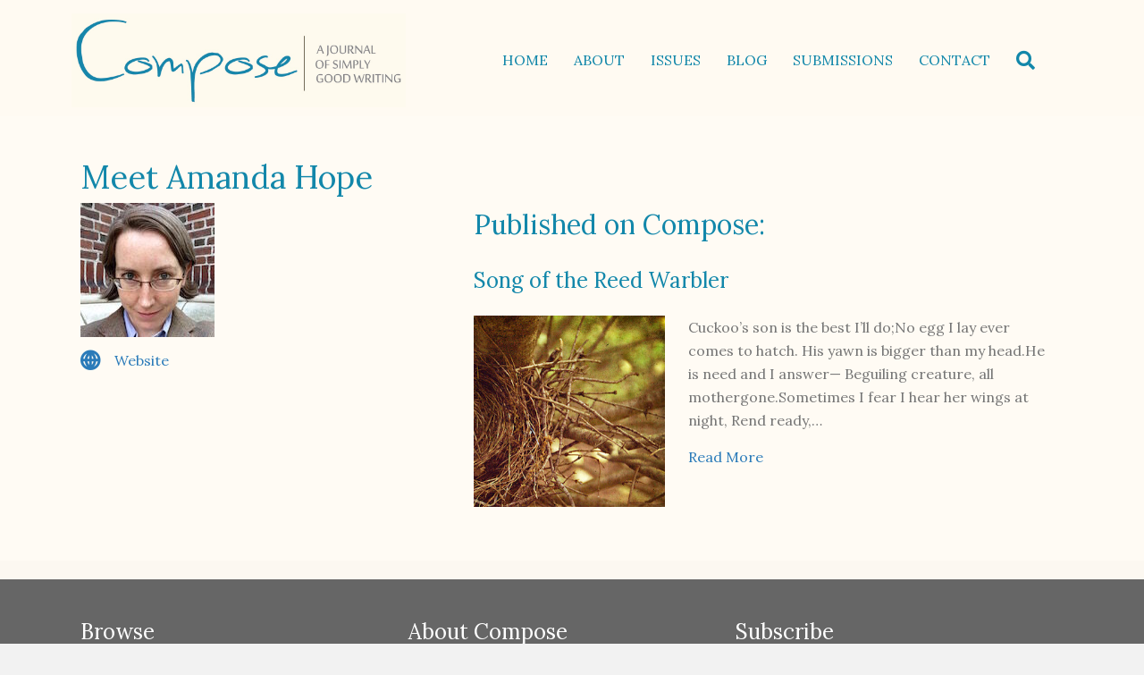

--- FILE ---
content_type: text/html; charset=UTF-8
request_url: https://composejournal.com/authors/amanda-hope/
body_size: 15298
content:
<!DOCTYPE html>
<html lang="en-US" prefix="og: https://ogp.me/ns#">
<head>
<meta charset="UTF-8" />
<script>
var gform;gform||(document.addEventListener("gform_main_scripts_loaded",function(){gform.scriptsLoaded=!0}),document.addEventListener("gform/theme/scripts_loaded",function(){gform.themeScriptsLoaded=!0}),window.addEventListener("DOMContentLoaded",function(){gform.domLoaded=!0}),gform={domLoaded:!1,scriptsLoaded:!1,themeScriptsLoaded:!1,isFormEditor:()=>"function"==typeof InitializeEditor,callIfLoaded:function(o){return!(!gform.domLoaded||!gform.scriptsLoaded||!gform.themeScriptsLoaded&&!gform.isFormEditor()||(gform.isFormEditor()&&console.warn("The use of gform.initializeOnLoaded() is deprecated in the form editor context and will be removed in Gravity Forms 3.1."),o(),0))},initializeOnLoaded:function(o){gform.callIfLoaded(o)||(document.addEventListener("gform_main_scripts_loaded",()=>{gform.scriptsLoaded=!0,gform.callIfLoaded(o)}),document.addEventListener("gform/theme/scripts_loaded",()=>{gform.themeScriptsLoaded=!0,gform.callIfLoaded(o)}),window.addEventListener("DOMContentLoaded",()=>{gform.domLoaded=!0,gform.callIfLoaded(o)}))},hooks:{action:{},filter:{}},addAction:function(o,r,e,t){gform.addHook("action",o,r,e,t)},addFilter:function(o,r,e,t){gform.addHook("filter",o,r,e,t)},doAction:function(o){gform.doHook("action",o,arguments)},applyFilters:function(o){return gform.doHook("filter",o,arguments)},removeAction:function(o,r){gform.removeHook("action",o,r)},removeFilter:function(o,r,e){gform.removeHook("filter",o,r,e)},addHook:function(o,r,e,t,n){null==gform.hooks[o][r]&&(gform.hooks[o][r]=[]);var d=gform.hooks[o][r];null==n&&(n=r+"_"+d.length),gform.hooks[o][r].push({tag:n,callable:e,priority:t=null==t?10:t})},doHook:function(r,o,e){var t;if(e=Array.prototype.slice.call(e,1),null!=gform.hooks[r][o]&&((o=gform.hooks[r][o]).sort(function(o,r){return o.priority-r.priority}),o.forEach(function(o){"function"!=typeof(t=o.callable)&&(t=window[t]),"action"==r?t.apply(null,e):e[0]=t.apply(null,e)})),"filter"==r)return e[0]},removeHook:function(o,r,t,n){var e;null!=gform.hooks[o][r]&&(e=(e=gform.hooks[o][r]).filter(function(o,r,e){return!!(null!=n&&n!=o.tag||null!=t&&t!=o.priority)}),gform.hooks[o][r]=e)}});
</script>

<meta name='viewport' content='width=device-width, initial-scale=1.0' />
<meta http-equiv='X-UA-Compatible' content='IE=edge' />
<link rel="profile" href="https://gmpg.org/xfn/11" />

<!-- Search Engine Optimization by Rank Math - https://rankmath.com/ -->
<title>Amanda Hope - Compose Journal</title>
<meta name="description" content="Amanda Hope is a poet and librarian from eastern Massachusetts. Her work has appeared or is forthcoming in Cream City Review, Spoon River Poetry Review,"/>
<meta name="robots" content="follow, index, max-snippet:-1, max-video-preview:-1, max-image-preview:large"/>
<link rel="canonical" href="https://composejournal.com/authors/amanda-hope/" />
<meta property="og:locale" content="en_US" />
<meta property="og:type" content="article" />
<meta property="og:title" content="Amanda Hope - Compose Journal" />
<meta property="og:description" content="Amanda Hope is a poet and librarian from eastern Massachusetts. Her work has appeared or is forthcoming in Cream City Review, Spoon River Poetry Review," />
<meta property="og:url" content="https://composejournal.com/authors/amanda-hope/" />
<meta property="og:site_name" content="Compose Journal" />
<meta name="twitter:card" content="summary_large_image" />
<meta name="twitter:title" content="Amanda Hope - Compose Journal" />
<meta name="twitter:description" content="Amanda Hope is a poet and librarian from eastern Massachusetts. Her work has appeared or is forthcoming in Cream City Review, Spoon River Poetry Review," />
<meta name="twitter:creator" content="@composejournal" />
<script type="application/ld+json" class="rank-math-schema">{"@context":"https://schema.org","@graph":[{"@type":"BreadcrumbList","@id":"https://composejournal.com/authors/amanda-hope/#breadcrumb","itemListElement":[{"@type":"ListItem","position":"1","item":{"@id":"https://composejournal.com","name":"Home"}},{"@type":"ListItem","position":"2","item":{"@id":"https://composejournal.com/authors/","name":"Authors"}},{"@type":"ListItem","position":"3","item":{"@id":"https://composejournal.com/authors/amanda-hope/","name":"Amanda Hope"}}]}]}</script>
<!-- /Rank Math WordPress SEO plugin -->

<link rel='dns-prefetch' href='//cdnjs.cloudflare.com' />
<link rel='dns-prefetch' href='//fonts.googleapis.com' />
<link href='https://fonts.gstatic.com' crossorigin rel='preconnect' />
<link rel="alternate" type="application/rss+xml" title="Compose Journal &raquo; Feed" href="https://composejournal.com/feed/" />
<link rel="alternate" type="application/rss+xml" title="Compose Journal &raquo; Comments Feed" href="https://composejournal.com/comments/feed/" />
<link rel="alternate" title="oEmbed (JSON)" type="application/json+oembed" href="https://composejournal.com/wp-json/oembed/1.0/embed?url=https%3A%2F%2Fcomposejournal.com%2Fauthors%2Famanda-hope%2F" />
<link rel="alternate" title="oEmbed (XML)" type="text/xml+oembed" href="https://composejournal.com/wp-json/oembed/1.0/embed?url=https%3A%2F%2Fcomposejournal.com%2Fauthors%2Famanda-hope%2F&#038;format=xml" />
<link rel="preload" href="https://cdnjs.cloudflare.com/ajax/libs/foundicons/3.0.0/foundation-icons.woff" as="font" type="font/woff2" crossorigin="anonymous">
<link rel="preload" href="https://composejournal.com/wp-content/plugins/bb-plugin/fonts/fontawesome/5.15.4/webfonts/fa-brands-400.woff2" as="font" type="font/woff2" crossorigin="anonymous">
<link rel="preload" href="https://composejournal.com/wp-content/plugins/bb-plugin/fonts/fontawesome/5.15.4/webfonts/fa-solid-900.woff2" as="font" type="font/woff2" crossorigin="anonymous">
<link rel="preload" href="https://composejournal.com/wp-content/plugins/bb-plugin/fonts/fontawesome/5.15.4/webfonts/fa-regular-400.woff2" as="font" type="font/woff2" crossorigin="anonymous">
<style id='wp-img-auto-sizes-contain-inline-css'>
img:is([sizes=auto i],[sizes^="auto," i]){contain-intrinsic-size:3000px 1500px}
/*# sourceURL=wp-img-auto-sizes-contain-inline-css */
</style>
<style id='wp-block-library-inline-css'>
:root{--wp-block-synced-color:#7a00df;--wp-block-synced-color--rgb:122,0,223;--wp-bound-block-color:var(--wp-block-synced-color);--wp-editor-canvas-background:#ddd;--wp-admin-theme-color:#007cba;--wp-admin-theme-color--rgb:0,124,186;--wp-admin-theme-color-darker-10:#006ba1;--wp-admin-theme-color-darker-10--rgb:0,107,160.5;--wp-admin-theme-color-darker-20:#005a87;--wp-admin-theme-color-darker-20--rgb:0,90,135;--wp-admin-border-width-focus:2px}@media (min-resolution:192dpi){:root{--wp-admin-border-width-focus:1.5px}}.wp-element-button{cursor:pointer}:root .has-very-light-gray-background-color{background-color:#eee}:root .has-very-dark-gray-background-color{background-color:#313131}:root .has-very-light-gray-color{color:#eee}:root .has-very-dark-gray-color{color:#313131}:root .has-vivid-green-cyan-to-vivid-cyan-blue-gradient-background{background:linear-gradient(135deg,#00d084,#0693e3)}:root .has-purple-crush-gradient-background{background:linear-gradient(135deg,#34e2e4,#4721fb 50%,#ab1dfe)}:root .has-hazy-dawn-gradient-background{background:linear-gradient(135deg,#faaca8,#dad0ec)}:root .has-subdued-olive-gradient-background{background:linear-gradient(135deg,#fafae1,#67a671)}:root .has-atomic-cream-gradient-background{background:linear-gradient(135deg,#fdd79a,#004a59)}:root .has-nightshade-gradient-background{background:linear-gradient(135deg,#330968,#31cdcf)}:root .has-midnight-gradient-background{background:linear-gradient(135deg,#020381,#2874fc)}:root{--wp--preset--font-size--normal:16px;--wp--preset--font-size--huge:42px}.has-regular-font-size{font-size:1em}.has-larger-font-size{font-size:2.625em}.has-normal-font-size{font-size:var(--wp--preset--font-size--normal)}.has-huge-font-size{font-size:var(--wp--preset--font-size--huge)}.has-text-align-center{text-align:center}.has-text-align-left{text-align:left}.has-text-align-right{text-align:right}.has-fit-text{white-space:nowrap!important}#end-resizable-editor-section{display:none}.aligncenter{clear:both}.items-justified-left{justify-content:flex-start}.items-justified-center{justify-content:center}.items-justified-right{justify-content:flex-end}.items-justified-space-between{justify-content:space-between}.screen-reader-text{border:0;clip-path:inset(50%);height:1px;margin:-1px;overflow:hidden;padding:0;position:absolute;width:1px;word-wrap:normal!important}.screen-reader-text:focus{background-color:#ddd;clip-path:none;color:#444;display:block;font-size:1em;height:auto;left:5px;line-height:normal;padding:15px 23px 14px;text-decoration:none;top:5px;width:auto;z-index:100000}html :where(.has-border-color){border-style:solid}html :where([style*=border-top-color]){border-top-style:solid}html :where([style*=border-right-color]){border-right-style:solid}html :where([style*=border-bottom-color]){border-bottom-style:solid}html :where([style*=border-left-color]){border-left-style:solid}html :where([style*=border-width]){border-style:solid}html :where([style*=border-top-width]){border-top-style:solid}html :where([style*=border-right-width]){border-right-style:solid}html :where([style*=border-bottom-width]){border-bottom-style:solid}html :where([style*=border-left-width]){border-left-style:solid}html :where(img[class*=wp-image-]){height:auto;max-width:100%}:where(figure){margin:0 0 1em}html :where(.is-position-sticky){--wp-admin--admin-bar--position-offset:var(--wp-admin--admin-bar--height,0px)}@media screen and (max-width:600px){html :where(.is-position-sticky){--wp-admin--admin-bar--position-offset:0px}}

/*# sourceURL=wp-block-library-inline-css */
</style><style id='wp-block-paragraph-inline-css'>
.is-small-text{font-size:.875em}.is-regular-text{font-size:1em}.is-large-text{font-size:2.25em}.is-larger-text{font-size:3em}.has-drop-cap:not(:focus):first-letter{float:left;font-size:8.4em;font-style:normal;font-weight:100;line-height:.68;margin:.05em .1em 0 0;text-transform:uppercase}body.rtl .has-drop-cap:not(:focus):first-letter{float:none;margin-left:.1em}p.has-drop-cap.has-background{overflow:hidden}:root :where(p.has-background){padding:1.25em 2.375em}:where(p.has-text-color:not(.has-link-color)) a{color:inherit}p.has-text-align-left[style*="writing-mode:vertical-lr"],p.has-text-align-right[style*="writing-mode:vertical-rl"]{rotate:180deg}
/*# sourceURL=https://composejournal.com/wp-includes/blocks/paragraph/style.min.css */
</style>
<style id='global-styles-inline-css'>
:root{--wp--preset--aspect-ratio--square: 1;--wp--preset--aspect-ratio--4-3: 4/3;--wp--preset--aspect-ratio--3-4: 3/4;--wp--preset--aspect-ratio--3-2: 3/2;--wp--preset--aspect-ratio--2-3: 2/3;--wp--preset--aspect-ratio--16-9: 16/9;--wp--preset--aspect-ratio--9-16: 9/16;--wp--preset--color--black: #000000;--wp--preset--color--cyan-bluish-gray: #abb8c3;--wp--preset--color--white: #ffffff;--wp--preset--color--pale-pink: #f78da7;--wp--preset--color--vivid-red: #cf2e2e;--wp--preset--color--luminous-vivid-orange: #ff6900;--wp--preset--color--luminous-vivid-amber: #fcb900;--wp--preset--color--light-green-cyan: #7bdcb5;--wp--preset--color--vivid-green-cyan: #00d084;--wp--preset--color--pale-cyan-blue: #8ed1fc;--wp--preset--color--vivid-cyan-blue: #0693e3;--wp--preset--color--vivid-purple: #9b51e0;--wp--preset--color--fl-heading-text: #1287aa;--wp--preset--color--fl-body-bg: #f2f2f2;--wp--preset--color--fl-body-text: #757575;--wp--preset--color--fl-accent: #2b7bb9;--wp--preset--color--fl-accent-hover: #2b7bb9;--wp--preset--color--fl-topbar-bg: #ffffff;--wp--preset--color--fl-topbar-text: #757575;--wp--preset--color--fl-topbar-link: #2b7bb9;--wp--preset--color--fl-topbar-hover: #2b7bb9;--wp--preset--color--fl-header-bg: #ffffff;--wp--preset--color--fl-header-text: #757575;--wp--preset--color--fl-header-link: #757575;--wp--preset--color--fl-header-hover: #2b7bb9;--wp--preset--color--fl-nav-bg: #ffffff;--wp--preset--color--fl-nav-link: #757575;--wp--preset--color--fl-nav-hover: #2b7bb9;--wp--preset--color--fl-content-bg: #ffffff;--wp--preset--color--fl-footer-widgets-bg: #ffffff;--wp--preset--color--fl-footer-widgets-text: #757575;--wp--preset--color--fl-footer-widgets-link: #2b7bb9;--wp--preset--color--fl-footer-widgets-hover: #2b7bb9;--wp--preset--color--fl-footer-bg: #ffffff;--wp--preset--color--fl-footer-text: #757575;--wp--preset--color--fl-footer-link: #2b7bb9;--wp--preset--color--fl-footer-hover: #2b7bb9;--wp--preset--gradient--vivid-cyan-blue-to-vivid-purple: linear-gradient(135deg,rgb(6,147,227) 0%,rgb(155,81,224) 100%);--wp--preset--gradient--light-green-cyan-to-vivid-green-cyan: linear-gradient(135deg,rgb(122,220,180) 0%,rgb(0,208,130) 100%);--wp--preset--gradient--luminous-vivid-amber-to-luminous-vivid-orange: linear-gradient(135deg,rgb(252,185,0) 0%,rgb(255,105,0) 100%);--wp--preset--gradient--luminous-vivid-orange-to-vivid-red: linear-gradient(135deg,rgb(255,105,0) 0%,rgb(207,46,46) 100%);--wp--preset--gradient--very-light-gray-to-cyan-bluish-gray: linear-gradient(135deg,rgb(238,238,238) 0%,rgb(169,184,195) 100%);--wp--preset--gradient--cool-to-warm-spectrum: linear-gradient(135deg,rgb(74,234,220) 0%,rgb(151,120,209) 20%,rgb(207,42,186) 40%,rgb(238,44,130) 60%,rgb(251,105,98) 80%,rgb(254,248,76) 100%);--wp--preset--gradient--blush-light-purple: linear-gradient(135deg,rgb(255,206,236) 0%,rgb(152,150,240) 100%);--wp--preset--gradient--blush-bordeaux: linear-gradient(135deg,rgb(254,205,165) 0%,rgb(254,45,45) 50%,rgb(107,0,62) 100%);--wp--preset--gradient--luminous-dusk: linear-gradient(135deg,rgb(255,203,112) 0%,rgb(199,81,192) 50%,rgb(65,88,208) 100%);--wp--preset--gradient--pale-ocean: linear-gradient(135deg,rgb(255,245,203) 0%,rgb(182,227,212) 50%,rgb(51,167,181) 100%);--wp--preset--gradient--electric-grass: linear-gradient(135deg,rgb(202,248,128) 0%,rgb(113,206,126) 100%);--wp--preset--gradient--midnight: linear-gradient(135deg,rgb(2,3,129) 0%,rgb(40,116,252) 100%);--wp--preset--font-size--small: 13px;--wp--preset--font-size--medium: 20px;--wp--preset--font-size--large: 36px;--wp--preset--font-size--x-large: 42px;--wp--preset--spacing--20: 0.44rem;--wp--preset--spacing--30: 0.67rem;--wp--preset--spacing--40: 1rem;--wp--preset--spacing--50: 1.5rem;--wp--preset--spacing--60: 2.25rem;--wp--preset--spacing--70: 3.38rem;--wp--preset--spacing--80: 5.06rem;--wp--preset--shadow--natural: 6px 6px 9px rgba(0, 0, 0, 0.2);--wp--preset--shadow--deep: 12px 12px 50px rgba(0, 0, 0, 0.4);--wp--preset--shadow--sharp: 6px 6px 0px rgba(0, 0, 0, 0.2);--wp--preset--shadow--outlined: 6px 6px 0px -3px rgb(255, 255, 255), 6px 6px rgb(0, 0, 0);--wp--preset--shadow--crisp: 6px 6px 0px rgb(0, 0, 0);}:where(.is-layout-flex){gap: 0.5em;}:where(.is-layout-grid){gap: 0.5em;}body .is-layout-flex{display: flex;}.is-layout-flex{flex-wrap: wrap;align-items: center;}.is-layout-flex > :is(*, div){margin: 0;}body .is-layout-grid{display: grid;}.is-layout-grid > :is(*, div){margin: 0;}:where(.wp-block-columns.is-layout-flex){gap: 2em;}:where(.wp-block-columns.is-layout-grid){gap: 2em;}:where(.wp-block-post-template.is-layout-flex){gap: 1.25em;}:where(.wp-block-post-template.is-layout-grid){gap: 1.25em;}.has-black-color{color: var(--wp--preset--color--black) !important;}.has-cyan-bluish-gray-color{color: var(--wp--preset--color--cyan-bluish-gray) !important;}.has-white-color{color: var(--wp--preset--color--white) !important;}.has-pale-pink-color{color: var(--wp--preset--color--pale-pink) !important;}.has-vivid-red-color{color: var(--wp--preset--color--vivid-red) !important;}.has-luminous-vivid-orange-color{color: var(--wp--preset--color--luminous-vivid-orange) !important;}.has-luminous-vivid-amber-color{color: var(--wp--preset--color--luminous-vivid-amber) !important;}.has-light-green-cyan-color{color: var(--wp--preset--color--light-green-cyan) !important;}.has-vivid-green-cyan-color{color: var(--wp--preset--color--vivid-green-cyan) !important;}.has-pale-cyan-blue-color{color: var(--wp--preset--color--pale-cyan-blue) !important;}.has-vivid-cyan-blue-color{color: var(--wp--preset--color--vivid-cyan-blue) !important;}.has-vivid-purple-color{color: var(--wp--preset--color--vivid-purple) !important;}.has-black-background-color{background-color: var(--wp--preset--color--black) !important;}.has-cyan-bluish-gray-background-color{background-color: var(--wp--preset--color--cyan-bluish-gray) !important;}.has-white-background-color{background-color: var(--wp--preset--color--white) !important;}.has-pale-pink-background-color{background-color: var(--wp--preset--color--pale-pink) !important;}.has-vivid-red-background-color{background-color: var(--wp--preset--color--vivid-red) !important;}.has-luminous-vivid-orange-background-color{background-color: var(--wp--preset--color--luminous-vivid-orange) !important;}.has-luminous-vivid-amber-background-color{background-color: var(--wp--preset--color--luminous-vivid-amber) !important;}.has-light-green-cyan-background-color{background-color: var(--wp--preset--color--light-green-cyan) !important;}.has-vivid-green-cyan-background-color{background-color: var(--wp--preset--color--vivid-green-cyan) !important;}.has-pale-cyan-blue-background-color{background-color: var(--wp--preset--color--pale-cyan-blue) !important;}.has-vivid-cyan-blue-background-color{background-color: var(--wp--preset--color--vivid-cyan-blue) !important;}.has-vivid-purple-background-color{background-color: var(--wp--preset--color--vivid-purple) !important;}.has-black-border-color{border-color: var(--wp--preset--color--black) !important;}.has-cyan-bluish-gray-border-color{border-color: var(--wp--preset--color--cyan-bluish-gray) !important;}.has-white-border-color{border-color: var(--wp--preset--color--white) !important;}.has-pale-pink-border-color{border-color: var(--wp--preset--color--pale-pink) !important;}.has-vivid-red-border-color{border-color: var(--wp--preset--color--vivid-red) !important;}.has-luminous-vivid-orange-border-color{border-color: var(--wp--preset--color--luminous-vivid-orange) !important;}.has-luminous-vivid-amber-border-color{border-color: var(--wp--preset--color--luminous-vivid-amber) !important;}.has-light-green-cyan-border-color{border-color: var(--wp--preset--color--light-green-cyan) !important;}.has-vivid-green-cyan-border-color{border-color: var(--wp--preset--color--vivid-green-cyan) !important;}.has-pale-cyan-blue-border-color{border-color: var(--wp--preset--color--pale-cyan-blue) !important;}.has-vivid-cyan-blue-border-color{border-color: var(--wp--preset--color--vivid-cyan-blue) !important;}.has-vivid-purple-border-color{border-color: var(--wp--preset--color--vivid-purple) !important;}.has-vivid-cyan-blue-to-vivid-purple-gradient-background{background: var(--wp--preset--gradient--vivid-cyan-blue-to-vivid-purple) !important;}.has-light-green-cyan-to-vivid-green-cyan-gradient-background{background: var(--wp--preset--gradient--light-green-cyan-to-vivid-green-cyan) !important;}.has-luminous-vivid-amber-to-luminous-vivid-orange-gradient-background{background: var(--wp--preset--gradient--luminous-vivid-amber-to-luminous-vivid-orange) !important;}.has-luminous-vivid-orange-to-vivid-red-gradient-background{background: var(--wp--preset--gradient--luminous-vivid-orange-to-vivid-red) !important;}.has-very-light-gray-to-cyan-bluish-gray-gradient-background{background: var(--wp--preset--gradient--very-light-gray-to-cyan-bluish-gray) !important;}.has-cool-to-warm-spectrum-gradient-background{background: var(--wp--preset--gradient--cool-to-warm-spectrum) !important;}.has-blush-light-purple-gradient-background{background: var(--wp--preset--gradient--blush-light-purple) !important;}.has-blush-bordeaux-gradient-background{background: var(--wp--preset--gradient--blush-bordeaux) !important;}.has-luminous-dusk-gradient-background{background: var(--wp--preset--gradient--luminous-dusk) !important;}.has-pale-ocean-gradient-background{background: var(--wp--preset--gradient--pale-ocean) !important;}.has-electric-grass-gradient-background{background: var(--wp--preset--gradient--electric-grass) !important;}.has-midnight-gradient-background{background: var(--wp--preset--gradient--midnight) !important;}.has-small-font-size{font-size: var(--wp--preset--font-size--small) !important;}.has-medium-font-size{font-size: var(--wp--preset--font-size--medium) !important;}.has-large-font-size{font-size: var(--wp--preset--font-size--large) !important;}.has-x-large-font-size{font-size: var(--wp--preset--font-size--x-large) !important;}
/*# sourceURL=global-styles-inline-css */
</style>

<style id='classic-theme-styles-inline-css'>
/*! This file is auto-generated */
.wp-block-button__link{color:#fff;background-color:#32373c;border-radius:9999px;box-shadow:none;text-decoration:none;padding:calc(.667em + 2px) calc(1.333em + 2px);font-size:1.125em}.wp-block-file__button{background:#32373c;color:#fff;text-decoration:none}
/*# sourceURL=/wp-includes/css/classic-themes.min.css */
</style>
<link rel='stylesheet' id='foundation-icons-css' href='https://cdnjs.cloudflare.com/ajax/libs/foundicons/3.0.0/foundation-icons.css?ver=2.9.4.2' media='all' />
<link rel='stylesheet' id='font-awesome-5-css' href='https://composejournal.com/wp-content/plugins/bb-plugin/fonts/fontawesome/5.15.4/css/all.min.css?ver=2.9.4.2' media='all' />
<link rel='stylesheet' id='fl-builder-layout-bundle-0588ea8bb91ceafd945ae4202974b090-css' href='https://composejournal.com/wp-content/uploads/bb-plugin/cache/0588ea8bb91ceafd945ae4202974b090-layout-bundle.css?ver=2.9.4.2-1.5.2.1' media='all' />
<link rel='stylesheet' id='jquery-magnificpopup-css' href='https://composejournal.com/wp-content/plugins/bb-plugin/css/jquery.magnificpopup.min.css?ver=2.9.4.2' media='all' />
<link rel='stylesheet' id='base-css' href='https://composejournal.com/wp-content/themes/bb-theme/css/base.min.css?ver=1.7.19.1' media='all' />
<link rel='stylesheet' id='fl-automator-skin-css' href='https://composejournal.com/wp-content/uploads/bb-theme/skin-6945ad774a21e.css?ver=1.7.19.1' media='all' />
<link rel='stylesheet' id='fl-child-theme-css' href='https://composejournal.com/wp-content/themes/bb-theme-child/style.css?ver=6.9' media='all' />
<link rel='stylesheet' id='pp-animate-css' href='https://composejournal.com/wp-content/plugins/bbpowerpack/assets/css/animate.min.css?ver=3.5.1' media='all' />
<link rel='stylesheet' id='fl-builder-google-fonts-296b282deb56e63975653f16eead46a5-css' href='//fonts.googleapis.com/css?family=Lora%3A300%2C400%2C700%2C400&#038;ver=6.9' media='all' />
<script src="https://composejournal.com/wp-includes/js/jquery/jquery.min.js?ver=3.7.1" id="jquery-core-js"></script>
<script src="https://composejournal.com/wp-includes/js/jquery/jquery-migrate.min.js?ver=3.4.1" id="jquery-migrate-js"></script>
<link rel="https://api.w.org/" href="https://composejournal.com/wp-json/" /><link rel="alternate" title="JSON" type="application/json" href="https://composejournal.com/wp-json/wp/v2/authors/1115" /><link rel="EditURI" type="application/rsd+xml" title="RSD" href="https://composejournal.com/xmlrpc.php?rsd" />
<link rel='shortlink' href='https://composejournal.com/?p=1115' />
		<script>
			var bb_powerpack = {
				version: '2.40.10',
				getAjaxUrl: function() { return atob( 'aHR0cHM6Ly9jb21wb3Nlam91cm5hbC5jb20vd3AtYWRtaW4vYWRtaW4tYWpheC5waHA=' ); },
				callback: function() {},
				mapMarkerData: {},
				post_id: '1115',
				search_term: '',
				current_page: 'https://composejournal.com/authors/amanda-hope/',
				conditionals: {
					is_front_page: false,
					is_home: false,
					is_archive: false,
					current_post_type: '',
					is_tax: false,
										is_author: false,
					current_author: false,
					is_search: false,
									}
			};
		</script>
		<style>.recentcomments a{display:inline !important;padding:0 !important;margin:0 !important;}</style><script id="google_gtagjs" src="https://www.googletagmanager.com/gtag/js?id=G-7K3ZXSGX7J" async></script>
<script id="google_gtagjs-inline">
window.dataLayer = window.dataLayer || [];function gtag(){dataLayer.push(arguments);}gtag('js', new Date());gtag('config', 'G-7K3ZXSGX7J', {} );
</script>
<link rel="icon" href="https://composejournal.com/wp-content/uploads/2024/09/favicon-compose-150x150.png" sizes="32x32" />
<link rel="icon" href="https://composejournal.com/wp-content/uploads/2024/09/favicon-compose-300x300.png" sizes="192x192" />
<link rel="apple-touch-icon" href="https://composejournal.com/wp-content/uploads/2024/09/favicon-compose-300x300.png" />
<meta name="msapplication-TileImage" content="https://composejournal.com/wp-content/uploads/2024/09/favicon-compose-300x300.png" />
		<style id="wp-custom-css">
			/* Custom text classes */
p span.indent1 { padding-left: 50px;}
p span.indent2 { padding-left: 100px;}
p span.indent3 { padding-left: 150px;}
p span.indent4 { padding-left: 200px;}

p.justify418 {text-align:justify; max-width: 418px; width: 418px;}
div.two-thirds-right { width: 65%; text-align:right;}
div.two-thirds-right p { text-align:right;}
div.two-thirds-right span.left { float: left;text-align: left;}


.article-author {
	font-style: italic;
}

.other_articles_container {
	padding: 20px;	
}

.other-articles h4 {
	color:#757575;
}
.single-articles .wp-block-image .alignright {
	max-width: 50%;
}


/* Post styling from old site */
.name-bio {}


		</style>
		<script id="fl-theme-custom-js">/*
jQuery(function() {
    var offset = jQuery("#sticky-sidebar").offset();
    var topPadding = 15;
    jQuery(window).scroll(function() {
        if (jQuery(window).scrollTop() > offset.top) {
            jQuery("#sticky-sidebar").stop().animate({
                marginTop: jQuery(window).scrollTop() - offset.top + topPadding
            });
        } else {
            jQuery("#sticky-sidebar").stop().animate({
                marginTop: 0
            });
        };
    });
});
*/</script>
<!-- Facebook Pixel Code -->
<script>
!function(f,b,e,v,n,t,s){if(f.fbq)return;n=f.fbq=function(){n.callMethod?
n.callMethod.apply(n,arguments):n.queue.push(arguments)};if(!f._fbq)f._fbq=n;
n.push=n;n.loaded=!0;n.version='2.0';n.queue=[];t=b.createElement(e);t.async=!0;
t.src=v;s=b.getElementsByTagName(e)[0];s.parentNode.insertBefore(t,s)}(window,
document,'script','//connect.facebook.net/en_US/fbevents.js');

fbq('init', '402623729937617');
fbq('track', 'PageView');
</script>
<noscript><img height="1" width="1" style="display:none"
src="https://www.facebook.com/tr?id=402623729937617&ev=PageView&noscript=1"
/></noscript>
<!-- End Facebook Pixel Code -->

<!-- Brevo -->
<script src="https://cdn.brevo.com/js/sdk-loader.js" async></script>
<script>
    // Version: 2.0
    window.Brevo = window.Brevo || [];
    Brevo.push([
        "init",
        {
        client_key: "3izit0cbhgqs8d164tuqqn36",
        // Optional: Add other initialization options, see documentation
        }
    ]);
</script>
<link rel='stylesheet' id='gform_basic-css' href='https://composejournal.com/wp-content/plugins/gravityforms/assets/css/dist/basic.min.css?ver=2.9.26' media='all' />
<link rel='stylesheet' id='gform_theme_components-css' href='https://composejournal.com/wp-content/plugins/gravityforms/assets/css/dist/theme-components.min.css?ver=2.9.26' media='all' />
<link rel='stylesheet' id='gform_theme-css' href='https://composejournal.com/wp-content/plugins/gravityforms/assets/css/dist/theme.min.css?ver=2.9.26' media='all' />
</head>
<body class="wp-singular authors-template-default single single-authors postid-1115 wp-theme-bb-theme wp-child-theme-bb-theme-child fl-builder-2-9-4-2 fl-themer-1-5-2-1 fl-theme-1-7-19-1 fl-no-js fl-theme-builder-singular fl-theme-builder-singular-author-single fl-theme-builder-header fl-theme-builder-header-header fl-theme-builder-footer fl-theme-builder-footer-footer fl-framework-base fl-preset-default fl-full-width fl-search-active" itemscope="itemscope" itemtype="https://schema.org/WebPage">
<a aria-label="Skip to content" class="fl-screen-reader-text" href="#fl-main-content">Skip to content</a><div class="fl-page">
	<header class="fl-builder-content fl-builder-content-60 fl-builder-global-templates-locked" data-post-id="60" data-type="header" data-sticky="1" data-sticky-on="desktop-medium" data-sticky-breakpoint="medium" data-shrink="1" data-overlay="0" data-overlay-bg="default" data-shrink-image-height="50px" role="banner" itemscope="itemscope" itemtype="http://schema.org/WPHeader"><div class="fl-row fl-row-full-width fl-row-bg-color fl-node-60565883431a7 fl-row-default-height fl-row-align-center" data-node="60565883431a7">
	<div class="fl-row-content-wrap">
						<div class="fl-row-content fl-row-fixed-width fl-node-content">
		
<div class="fl-col-group fl-node-j498m2p1hvau fl-col-group-equal-height fl-col-group-align-center fl-col-group-custom-width" data-node="j498m2p1hvau">
			<div class="fl-col fl-node-0d9u1qsl8ez5 fl-col-bg-color fl-col-small fl-col-small-custom-width" data-node="0d9u1qsl8ez5">
	<div class="fl-col-content fl-node-content"><div class="fl-module fl-module-photo fl-node-ydeg71uqizj0" data-node="ydeg71uqizj0">
	<div class="fl-module-content fl-node-content">
		<div class="fl-photo fl-photo-align-left" itemscope itemtype="https://schema.org/ImageObject">
	<div class="fl-photo-content fl-photo-img-jpg">
				<a href="https://composejournal.com/" target="_self" itemprop="url">
				<img loading="lazy" decoding="async" class="fl-photo-img wp-image-2700 size-full" src="https://composejournal.com/wp-content/uploads/2024/09/compose-logo-header-bgcolor-updated.jpg" alt="compose-logo-header-bgcolor-updated" itemprop="image" height="336" width="1200" title="compose-logo-header-bgcolor-updated"  data-no-lazy="1" srcset="https://composejournal.com/wp-content/uploads/2024/09/compose-logo-header-bgcolor-updated.jpg 1200w, https://composejournal.com/wp-content/uploads/2024/09/compose-logo-header-bgcolor-updated-300x84.jpg 300w, https://composejournal.com/wp-content/uploads/2024/09/compose-logo-header-bgcolor-updated-1024x287.jpg 1024w, https://composejournal.com/wp-content/uploads/2024/09/compose-logo-header-bgcolor-updated-768x215.jpg 768w" sizes="auto, (max-width: 1200px) 100vw, 1200px" />
				</a>
					</div>
	</div>
	</div>
</div>
</div>
</div>
			<div class="fl-col fl-node-wj46oei3b1l8 fl-col-bg-color fl-col-small-custom-width" data-node="wj46oei3b1l8">
	<div class="fl-col-content fl-node-content"><div class="fl-module fl-module-menu fl-node-60565883431b4" data-node="60565883431b4">
	<div class="fl-module-content fl-node-content">
		<div class="fl-menu fl-menu-responsive-toggle-medium-mobile fl-menu-responsive-flyout-push-opacity fl-flyout-right fl-menu-search-enabled">
	<button class="fl-menu-mobile-toggle hamburger" aria-label="Menu"><span class="fl-menu-icon svg-container"><svg version="1.1" class="hamburger-menu" xmlns="http://www.w3.org/2000/svg" xmlns:xlink="http://www.w3.org/1999/xlink" viewBox="0 0 512 512">
<rect class="fl-hamburger-menu-top" width="512" height="102"/>
<rect class="fl-hamburger-menu-middle" y="205" width="512" height="102"/>
<rect class="fl-hamburger-menu-bottom" y="410" width="512" height="102"/>
</svg>
</span></button>	<div class="fl-clear"></div>
	<nav aria-label="Menu" itemscope="itemscope" itemtype="https://schema.org/SiteNavigationElement"><ul id="menu-main-navigation" class="menu fl-menu-horizontal fl-toggle-arrows"><li id="menu-item-2554" class="menu-item menu-item-type-post_type menu-item-object-page menu-item-home"><a href="https://composejournal.com/">Home</a></li><li id="menu-item-2567" class="menu-item menu-item-type-post_type menu-item-object-page"><a href="https://composejournal.com/about/">About</a></li><li id="menu-item-2561" class="menu-item menu-item-type-custom menu-item-object-custom"><a href="https://composejournal.com/issues">Issues</a></li><li id="menu-item-2566" class="menu-item menu-item-type-post_type menu-item-object-page current_page_parent"><a href="https://composejournal.com/blog/">Blog</a></li><li id="menu-item-2575" class="menu-item menu-item-type-post_type menu-item-object-page"><a href="https://composejournal.com/submissions/">Submissions</a></li><li id="menu-item-2576" class="menu-item menu-item-type-post_type menu-item-object-page"><a href="https://composejournal.com/contact/">Contact</a></li><li class='menu-item fl-menu-search-item'><div class="fl-search-form fl-search-form-button fl-search-button-reveal fl-search-button-center fl-search-form-width-full"
	>
	<div class="fl-search-form-wrap">
		<div class="fl-search-form-fields">
			<div class="fl-search-form-input-wrap">
				<form role="search" aria-label="Search form" method="get" action="https://composejournal.com/">
	<div class="fl-form-field">
		<input type="search" aria-label="Search input" class="fl-search-text" placeholder="Search..." value="" name="s" />

			</div>
	</form>
			</div>
			<div  class="fl-button-wrap fl-button-width-auto fl-button-center fl-button-has-icon">
			<a href="#" target="_self" class="fl-button">
					<i class="fl-button-icon fl-button-icon-before fas fa-search" aria-hidden="true"></i>
						<span class="fl-button-text"><span class="sr-only">Search</span></span>
					</a>
	</div>
		</div>
	</div>
</div>
</li></ul></nav></div>
	</div>
</div>
</div>
</div>
	</div>
		</div>
	</div>
</div>
</header>	<div id="fl-main-content" class="fl-page-content" itemprop="mainContentOfPage" role="main">

		<div class="fl-builder-content fl-builder-content-58 fl-builder-global-templates-locked" data-post-id="58"><div class="fl-row fl-row-full-width fl-row-bg-color fl-node-60565b1e90dd0 fl-row-default-height fl-row-align-center" data-node="60565b1e90dd0">
	<div class="fl-row-content-wrap">
						<div class="fl-row-content fl-row-fixed-width fl-node-content">
		
<div class="fl-col-group fl-node-60565b1e90dc5" data-node="60565b1e90dc5">
			<div class="fl-col fl-node-60565b1e90dc7 fl-col-bg-color fl-col-has-cols" data-node="60565b1e90dc7">
	<div class="fl-col-content fl-node-content"><div class="fl-module fl-module-heading fl-node-60565b1e90dc9" data-node="60565b1e90dc9">
	<div class="fl-module-content fl-node-content">
		<h1 class="fl-heading">
		<span class="fl-heading-text">Meet Amanda Hope</span>
	</h1>
	</div>
</div>

<div class="fl-col-group fl-node-ry196bofm2wt fl-col-group-nested" data-node="ry196bofm2wt">
			<div class="fl-col fl-node-w74zd9fohvly fl-col-bg-color fl-col-small" data-node="w74zd9fohvly">
	<div class="fl-col-content fl-node-content"><div class="fl-module fl-module-photo fl-node-60565b1e90dcd" data-node="60565b1e90dcd">
	<div class="fl-module-content fl-node-content">
		<div class="fl-photo fl-photo-align-left fl-photo-crop-square" itemscope itemtype="https://schema.org/ImageObject">
	<div class="fl-photo-content fl-photo-img-jpg">
				<img decoding="async" class="fl-photo-img" src="https://composejournal.com/wp-content/uploads/bb-plugin/cache/434-1-square-ef99a1fb27310ec0703d76fbc0e81b38-60565b1e90dcd.jpg" alt="" itemprop="image"  />
					</div>
	</div>
	</div>
</div>
<div class="fl-module fl-module-icon fl-node-60565b1e90dce" data-node="60565b1e90dce">
	<div class="fl-module-content fl-node-content">
		<div class="fl-icon-wrap">
	<span class="fl-icon">
								<a href="http://www.amandahope.net" target="_blank"  tabindex="-1" aria-hidden="true" aria-labelledby="fl-icon-text-60565b1e90dce" rel="noopener" >
							<i class="fi-web" aria-hidden="true"></i>
						</a>
			</span>
			<div id="fl-icon-text-60565b1e90dce" class="fl-icon-text">
						<a href="http://www.amandahope.net" target="_blank"  class="fl-icon-text-link fl-icon-text-wrap" rel="noopener" >
						<p>Website</p>						</a>
					</div>
	</div>
	</div>
</div>
<div class="fl-module fl-module-rich-text fl-node-60565b1e90dc8" data-node="60565b1e90dc8">
	<div class="fl-module-content fl-node-content">
		<div class="fl-rich-text">
	</div>
	</div>
</div>
</div>
</div>
			<div class="fl-col fl-node-91nqjif54pk2 fl-col-bg-color" data-node="91nqjif54pk2">
	<div class="fl-col-content fl-node-content"><div class="fl-module fl-module-heading fl-node-60565b5f9cf6a" data-node="60565b5f9cf6a">
	<div class="fl-module-content fl-node-content">
		<h2 class="fl-heading">
		<span class="fl-heading-text">Published on Compose:</span>
	</h2>
	</div>
</div>
<div class="fl-module fl-module-post-grid fl-node-gpv7i9ce1zr6" data-node="gpv7i9ce1zr6">
	<div class="fl-module-content fl-node-content">
			<div class="fl-post-feed" itemscope="itemscope" itemtype="https://schema.org/Blog">
	<div class="fl-post-feed-post fl-post-feed-image-beside-content fl-post-align-left post-1816 articles type-articles status-publish has-post-thumbnail hentry genre-poetry" itemscope itemtype="https://schema.org/CreativeWork">

	<meta itemscope itemprop="mainEntityOfPage" itemtype="https://schema.org/WebPage" itemid="https://composejournal.com/articles/song-reed-warbler/" content="Song of the Reed Warbler" /><meta itemprop="datePublished" content="2016-10-01" /><meta itemprop="dateModified" content="2024-09-14" /><div itemprop="publisher" itemscope itemtype="https://schema.org/Organization"><meta itemprop="name" content="Compose Journal"></div><div itemscope itemprop="author" itemtype="https://schema.org/Person"><meta itemprop="url" content="https://composejournal.com/author/cjeditor/" /><meta itemprop="name" content="Suzannah Windsor" /></div><div itemscope itemprop="image" itemtype="https://schema.org/ImageObject"><meta itemprop="url" content="https://composejournal.com/wp-content/uploads/2021/12/Amanda-Hope.jpg" /><meta itemprop="width" content="300" /><meta itemprop="height" content="300" /></div><div itemprop="interactionStatistic" itemscope itemtype="https://schema.org/InteractionCounter"><meta itemprop="interactionType" content="https://schema.org/CommentAction" /><meta itemprop="userInteractionCount" content="0" /></div>	
	
		<div class="fl-post-feed-header">

			<h3 class="fl-post-feed-title" itemprop="headline">
				<a href="https://composejournal.com/articles/song-reed-warbler/" rel="bookmark" title="Song of the Reed Warbler">Song of the Reed Warbler</a>
			</h3>

			
			
			
			
		</div>

	
	<div class="fl-post-feed-image">

	
	<a href="https://composejournal.com/articles/song-reed-warbler/" rel="bookmark" title="Song of the Reed Warbler">
		<img width="300" height="300" src="https://composejournal.com/wp-content/uploads/2021/12/Amanda-Hope.jpg" class="attachment-medium size-medium wp-post-image" alt="" decoding="async" loading="lazy" srcset="https://composejournal.com/wp-content/uploads/2021/12/Amanda-Hope.jpg 300w, https://composejournal.com/wp-content/uploads/2021/12/Amanda-Hope-150x150.jpg 150w" sizes="auto, (max-width: 300px) 100vw, 300px" />	</a>

	
</div>

		<div class="fl-post-feed-text">
	
		
				<div class="fl-post-feed-content" itemprop="text">
			<p>Cuckoo&#8217;s son is the best I&#8217;ll do;No egg I lay ever comes to hatch. His yawn is bigger than my head.He is need and I answer— Beguiling creature, all mothergone.Sometimes I fear I hear her wings at night, Rend ready,&hellip;</p>
						<a class="fl-post-feed-more" href="https://composejournal.com/articles/song-reed-warbler/" title="Song of the Reed Warbler">Read More</a>
					</div>
		
		
	</div>

	<div class="fl-clear"></div>
</div>
	</div>
<div class="fl-clear"></div>
	</div>
</div>
</div>
</div>
	</div>
</div>
</div>
	</div>
		</div>
	</div>
</div>
</div>
	</div><!-- .fl-page-content -->
	<footer class="fl-builder-content fl-builder-content-62 fl-builder-global-templates-locked" data-post-id="62" data-type="footer" itemscope="itemscope" itemtype="http://schema.org/WPFooter"><div class="fl-row fl-row-full-width fl-row-bg-color fl-node-34mlfzdij0gu fl-row-default-height fl-row-align-center" data-node="34mlfzdij0gu">
	<div class="fl-row-content-wrap">
						<div class="fl-row-content fl-row-fixed-width fl-node-content">
		
<div class="fl-col-group fl-node-t9vhwlm1y678" data-node="t9vhwlm1y678">
			<div class="fl-col fl-node-znpqk6438gse fl-col-bg-color" data-node="znpqk6438gse">
	<div class="fl-col-content fl-node-content"><div class="fl-module fl-module-separator fl-node-7n0y9mxgzbr6" data-node="7n0y9mxgzbr6">
	<div class="fl-module-content fl-node-content">
		<div class="fl-separator"></div>
	</div>
</div>
</div>
</div>
	</div>
		</div>
	</div>
</div>
<div class="fl-row fl-row-full-width fl-row-bg-color fl-node-6056589aef57b fl-row-default-height fl-row-align-center" data-node="6056589aef57b">
	<div class="fl-row-content-wrap">
						<div class="fl-row-content fl-row-fixed-width fl-node-content">
		
<div class="fl-col-group fl-node-6056589aef57c" data-node="6056589aef57c">
			<div class="fl-col fl-node-7365mgwlr1qf fl-col-bg-color fl-col-small" data-node="7365mgwlr1qf">
	<div class="fl-col-content fl-node-content"><div class="fl-module fl-module-heading fl-node-6056589aef586" data-node="6056589aef586">
	<div class="fl-module-content fl-node-content">
		<h3 class="fl-heading">
		<span class="fl-heading-text">Browse</span>
	</h3>
	</div>
</div>
<div class="fl-module fl-module-rich-text fl-node-6056589aef587" data-node="6056589aef587">
	<div class="fl-module-content fl-node-content">
		<div class="fl-rich-text">
	<p><a href="https://composejournal.com/">Home</a></p>
<p><a href="https://composejournal.com/issues">About Us</a></p>
<p><a href="https://composejournal.com/issues">Issues</a></p>
<p><a href="https://composejournal.com/submissions/">Submissions</a></p>
<p><a href="https://composejournal.com/blog/">Blog</a></p>
<p><a href="https://composejournal.com/contact/">Contact</a></p>
</div>
	</div>
</div>
<div class="fl-module fl-module-icon fl-node-6056589aef584" data-node="6056589aef584">
	<div class="fl-module-content fl-node-content">
		<div class="fl-icon-wrap">
	<span class="fl-icon">
								<a href="mailto:editor@composejournal.com" target="_self"  tabindex="-1" aria-hidden="true" aria-labelledby="fl-icon-text-6056589aef584">
							<i class="far fa-envelope" aria-hidden="true"></i>
				<span class="sr-only">Email editor@composejournal.com</span>
						</a>
			</span>
			<div id="fl-icon-text-6056589aef584" class="fl-icon-text">
						<a href="mailto:editor@composejournal.com" target="_self"  class="fl-icon-text-link fl-icon-text-wrap">
						<p>editor@composejournal.com</p>						</a>
					</div>
	</div>
	</div>
</div>
</div>
</div>
			<div class="fl-col fl-node-6056589aef57f fl-col-bg-color fl-col-small" data-node="6056589aef57f">
	<div class="fl-col-content fl-node-content"><div class="fl-module fl-module-heading fl-node-6056589aef58a" data-node="6056589aef58a">
	<div class="fl-module-content fl-node-content">
		<h3 class="fl-heading">
		<span class="fl-heading-text">About Compose</span>
	</h3>
	</div>
</div>
<div class="fl-module fl-module-rich-text fl-node-6056589aef580" data-node="6056589aef580">
	<div class="fl-module-content fl-node-content">
		<div class="fl-rich-text">
	<p>Compose: A Journal of Simply Good Writing is a biannual, online publication that features work by both established and emerging writers of fiction, poetry, and nonfiction.</p>
<p><span style="text-decoration: underline;"><a href="https://composejournal.com/about/">Read more</a></span>.</p>
</div>
	</div>
</div>
</div>
</div>
			<div class="fl-col fl-node-6056589aef57d fl-col-bg-color fl-col-small" data-node="6056589aef57d">
	<div class="fl-col-content fl-node-content"><div class="fl-module fl-module-heading fl-node-6056589aef58b" data-node="6056589aef58b">
	<div class="fl-module-content fl-node-content">
		<h3 class="fl-heading">
		<span class="fl-heading-text">Subscribe</span>
	</h3>
	</div>
</div>
<div class="fl-module fl-module-pp-gravity-form fl-node-ieraoum95fqn" data-node="ieraoum95fqn">
	<div class="fl-module-content fl-node-content">
		<div class="pp-gf-content">
	<div class="pp-gf-inner">
		
                <div class='gf_browser_gecko gform_wrapper gravity-theme gform-theme--no-framework' data-form-theme='gravity-theme' data-form-index='0' id='gform_wrapper_1' ><div id='gf_1' class='gform_anchor' tabindex='-1'></div>
                        <div class='gform_heading'>
                            <p class='gform_description'>We'll let you know when we publish new issues, when we open for submissions and add news to the site.</p>
							<p class='gform_required_legend'>&quot;<span class="gfield_required gfield_required_asterisk">*</span>&quot; indicates required fields</p>
                        </div><form method='post' enctype='multipart/form-data' target='gform_ajax_frame_1' id='gform_1'  action='/authors/amanda-hope/#gf_1' data-formid='1' novalidate>					<div style="display: none !important;" class="akismet-fields-container gf_invisible" data-prefix="ak_">
						<label>&#916;<textarea name="ak_hp_textarea" cols="45" rows="8" maxlength="100"></textarea></label>
						<input type="hidden" id="ak_js_1" name="ak_js" value="177" />
						<script>
document.getElementById( "ak_js_1" ).setAttribute( "value", ( new Date() ).getTime() );
</script>

					</div>
                        <div class='gform-body gform_body'><div id='gform_fields_1' class='gform_fields top_label form_sublabel_below description_above validation_below'><div id="field_1_4" class="gfield gfield--type-honeypot gform_validation_container field_sublabel_below gfield--has-description field_description_above field_validation_below gfield_visibility_visible"  ><label class='gfield_label gform-field-label' for='input_1_4'>X/Twitter</label><div class='gfield_description' id='gfield_description_1_4'>This field is for validation purposes and should be left unchanged.</div><div class='ginput_container'><input name='input_4' id='input_1_4' type='text' value='' autocomplete='new-password'/></div></div><div id="field_1_3" class="gfield gfield--type-text gfield--input-type-text gfield_contains_required field_sublabel_below gfield--no-description field_description_below field_validation_below gfield_visibility_visible"  ><label class='gfield_label gform-field-label' for='input_1_3'>First Name<span class="gfield_required"><span class="gfield_required gfield_required_asterisk">*</span></span></label><div class='ginput_container ginput_container_text'><input name='input_3' id='input_1_3' type='text' value='' class='medium'   tabindex='201' placeholder='First name *' aria-required="true" aria-invalid="false"   /></div></div><div id="field_1_2" class="gfield gfield--type-email gfield--input-type-email gfield_contains_required field_sublabel_below gfield--no-description field_description_below field_validation_below gfield_visibility_visible"  ><label class='gfield_label gform-field-label' for='input_1_2'>Email<span class="gfield_required"><span class="gfield_required gfield_required_asterisk">*</span></span></label><div class='ginput_container ginput_container_email'>
                            <input name='input_2' id='input_1_2' type='email' value='' class='medium' tabindex='202'  placeholder='Email address *' aria-required="true" aria-invalid="false"  />
                        </div></div></div></div>
        <div class='gform-footer gform_footer top_label'> <input type='submit' id='gform_submit_button_1' class='gform_button button' onclick='gform.submission.handleButtonClick(this);' data-submission-type='submit' value='Keep me updated!' tabindex='203' /> <input type='hidden' name='gform_ajax' value='form_id=1&amp;title=&amp;description=1&amp;tabindex=201&amp;theme=gravity-theme&amp;styles=[]&amp;hash=93a9bf550146d901f1467afc0dd7dd80' />
            <input type='hidden' class='gform_hidden' name='gform_submission_method' data-js='gform_submission_method_1' value='iframe' />
            <input type='hidden' class='gform_hidden' name='gform_theme' data-js='gform_theme_1' id='gform_theme_1' value='gravity-theme' />
            <input type='hidden' class='gform_hidden' name='gform_style_settings' data-js='gform_style_settings_1' id='gform_style_settings_1' value='[]' />
            <input type='hidden' class='gform_hidden' name='is_submit_1' value='1' />
            <input type='hidden' class='gform_hidden' name='gform_submit' value='1' />
            
            <input type='hidden' class='gform_hidden' name='gform_currency' data-currency='CAD' value='US9gp+KLqb7CW1ADRE0ptdBuc4m72siYP7BwZ7YlTVbthvpxyF4eBMFboOZjcnsvppWaV+LAnbEYIHdNQ4HevtxYCjRBe6HOff7AZUdGRhNn2vw=' />
            <input type='hidden' class='gform_hidden' name='gform_unique_id' value='' />
            <input type='hidden' class='gform_hidden' name='state_1' value='WyJbXSIsIjI2OWY4NDc4ZWVmYzZlY2M2OWI5MjQzOGMzMDdlNzM5Il0=' />
            <input type='hidden' autocomplete='off' class='gform_hidden' name='gform_target_page_number_1' id='gform_target_page_number_1' value='0' />
            <input type='hidden' autocomplete='off' class='gform_hidden' name='gform_source_page_number_1' id='gform_source_page_number_1' value='1' />
            <input type='hidden' name='gform_field_values' value='' />
            
        </div>
                        </form>
                        </div>
		                <iframe style='display:none;width:0px;height:0px;' src='about:blank' name='gform_ajax_frame_1' id='gform_ajax_frame_1' title='This iframe contains the logic required to handle Ajax powered Gravity Forms.'></iframe>
		                <script>
gform.initializeOnLoaded( function() {gformInitSpinner( 1, 'https://composejournal.com/wp-content/plugins/gravityforms/images/spinner.svg', true );jQuery('#gform_ajax_frame_1').on('load',function(){var contents = jQuery(this).contents().find('*').html();var is_postback = contents.indexOf('GF_AJAX_POSTBACK') >= 0;if(!is_postback){return;}var form_content = jQuery(this).contents().find('#gform_wrapper_1');var is_confirmation = jQuery(this).contents().find('#gform_confirmation_wrapper_1').length > 0;var is_redirect = contents.indexOf('gformRedirect(){') >= 0;var is_form = form_content.length > 0 && ! is_redirect && ! is_confirmation;var mt = parseInt(jQuery('html').css('margin-top'), 10) + parseInt(jQuery('body').css('margin-top'), 10) + 100;if(is_form){jQuery('#gform_wrapper_1').html(form_content.html());if(form_content.hasClass('gform_validation_error')){jQuery('#gform_wrapper_1').addClass('gform_validation_error');} else {jQuery('#gform_wrapper_1').removeClass('gform_validation_error');}setTimeout( function() { /* delay the scroll by 50 milliseconds to fix a bug in chrome */ jQuery(document).scrollTop(jQuery('#gform_wrapper_1').offset().top - mt); }, 50 );if(window['gformInitDatepicker']) {gformInitDatepicker();}if(window['gformInitPriceFields']) {gformInitPriceFields();}var current_page = jQuery('#gform_source_page_number_1').val();gformInitSpinner( 1, 'https://composejournal.com/wp-content/plugins/gravityforms/images/spinner.svg', true );jQuery(document).trigger('gform_page_loaded', [1, current_page]);window['gf_submitting_1'] = false;}else if(!is_redirect){var confirmation_content = jQuery(this).contents().find('.GF_AJAX_POSTBACK').html();if(!confirmation_content){confirmation_content = contents;}jQuery('#gform_wrapper_1').replaceWith(confirmation_content);jQuery(document).scrollTop(jQuery('#gf_1').offset().top - mt);jQuery(document).trigger('gform_confirmation_loaded', [1]);window['gf_submitting_1'] = false;wp.a11y.speak(jQuery('#gform_confirmation_message_1').text());}else{jQuery('#gform_1').append(contents);if(window['gformRedirect']) {gformRedirect();}}jQuery(document).trigger("gform_pre_post_render", [{ formId: "1", currentPage: "current_page", abort: function() { this.preventDefault(); } }]);        if (event && event.defaultPrevented) {                return;        }        const gformWrapperDiv = document.getElementById( "gform_wrapper_1" );        if ( gformWrapperDiv ) {            const visibilitySpan = document.createElement( "span" );            visibilitySpan.id = "gform_visibility_test_1";            gformWrapperDiv.insertAdjacentElement( "afterend", visibilitySpan );        }        const visibilityTestDiv = document.getElementById( "gform_visibility_test_1" );        let postRenderFired = false;        function triggerPostRender() {            if ( postRenderFired ) {                return;            }            postRenderFired = true;            gform.core.triggerPostRenderEvents( 1, current_page );            if ( visibilityTestDiv ) {                visibilityTestDiv.parentNode.removeChild( visibilityTestDiv );            }        }        function debounce( func, wait, immediate ) {            var timeout;            return function() {                var context = this, args = arguments;                var later = function() {                    timeout = null;                    if ( !immediate ) func.apply( context, args );                };                var callNow = immediate && !timeout;                clearTimeout( timeout );                timeout = setTimeout( later, wait );                if ( callNow ) func.apply( context, args );            };        }        const debouncedTriggerPostRender = debounce( function() {            triggerPostRender();        }, 200 );        if ( visibilityTestDiv && visibilityTestDiv.offsetParent === null ) {            const observer = new MutationObserver( ( mutations ) => {                mutations.forEach( ( mutation ) => {                    if ( mutation.type === 'attributes' && visibilityTestDiv.offsetParent !== null ) {                        debouncedTriggerPostRender();                        observer.disconnect();                    }                });            });            observer.observe( document.body, {                attributes: true,                childList: false,                subtree: true,                attributeFilter: [ 'style', 'class' ],            });        } else {            triggerPostRender();        }    } );} );
</script>
	</div>
</div>
	</div>
</div>
</div>
</div>
	</div>
		</div>
	</div>
</div>
<div class="fl-row fl-row-full-width fl-row-bg-color fl-node-6056589aef55d fl-row-default-height fl-row-align-center" data-node="6056589aef55d">
	<div class="fl-row-content-wrap">
						<div class="fl-row-content fl-row-fixed-width fl-node-content">
		
<div class="fl-col-group fl-node-6056589aef565 fl-col-group-equal-height fl-col-group-align-center" data-node="6056589aef565">
			<div class="fl-col fl-node-na3wq9rupb6g fl-col-bg-color fl-col-small" data-node="na3wq9rupb6g">
	<div class="fl-col-content fl-node-content"><div class="fl-module fl-module-icon fl-node-y5a7kv1enol8" data-node="y5a7kv1enol8">
	<div class="fl-module-content fl-node-content">
		<div class="fl-icon-wrap">
	<span class="fl-icon">
								<a href="https://composejournal.com/wp-login.php" target="_self">
							<i class="fas fa-lock" aria-hidden="true"></i>
						</a>
			</span>
	</div>
	</div>
</div>
</div>
</div>
			<div class="fl-col fl-node-1rm40jwlc9d2 fl-col-bg-color" data-node="1rm40jwlc9d2">
	<div class="fl-col-content fl-node-content"><div class="fl-module fl-module-rich-text fl-node-6056589aef57a" data-node="6056589aef57a">
	<div class="fl-module-content fl-node-content">
		<div class="fl-rich-text">
	<p style="text-align: left;">© <a href="https://suzannahwindsor.com">Suzannah Windsor</a>. All Rights Reserved.</p>
</div>
	</div>
</div>
</div>
</div>
	</div>
		</div>
	</div>
</div>
</footer>	</div><!-- .fl-page -->
<script type="speculationrules">
{"prefetch":[{"source":"document","where":{"and":[{"href_matches":"/*"},{"not":{"href_matches":["/wp-*.php","/wp-admin/*","/wp-content/uploads/*","/wp-content/*","/wp-content/plugins/*","/wp-content/themes/bb-theme-child/*","/wp-content/themes/bb-theme/*","/*\\?(.+)"]}},{"not":{"selector_matches":"a[rel~=\"nofollow\"]"}},{"not":{"selector_matches":".no-prefetch, .no-prefetch a"}}]},"eagerness":"conservative"}]}
</script>
<script src="https://composejournal.com/wp-content/plugins/bb-plugin/js/jquery.imagesloaded.min.js?ver=2.9.4.2" id="imagesloaded-js"></script>
<script src="https://composejournal.com/wp-content/plugins/bb-plugin/js/jquery.ba-throttle-debounce.min.js?ver=2.9.4.2" id="jquery-throttle-js"></script>
<script src="https://composejournal.com/wp-content/uploads/bb-plugin/cache/7995c297bc132f87a341a1ce2b35e527-layout-bundle.js?ver=2.9.4.2-1.5.2.1" id="fl-builder-layout-bundle-7995c297bc132f87a341a1ce2b35e527-js"></script>
<script src="https://composejournal.com/wp-content/plugins/bb-plugin/js/jquery.magnificpopup.min.js?ver=2.9.4.2" id="jquery-magnificpopup-js"></script>
<script src="https://composejournal.com/wp-content/plugins/bb-plugin/js/jquery.fitvids.min.js?ver=1.2" id="jquery-fitvids-js"></script>
<script id="fl-automator-js-extra">
var themeopts = {"medium_breakpoint":"992","mobile_breakpoint":"768","lightbox":"enabled","scrollTopPosition":"800"};
//# sourceURL=fl-automator-js-extra
</script>
<script src="https://composejournal.com/wp-content/themes/bb-theme/js/theme.min.js?ver=1.7.19.1" id="fl-automator-js"></script>
<script src="https://composejournal.com/wp-includes/js/dist/dom-ready.min.js?ver=f77871ff7694fffea381" id="wp-dom-ready-js"></script>
<script src="https://composejournal.com/wp-includes/js/dist/hooks.min.js?ver=dd5603f07f9220ed27f1" id="wp-hooks-js"></script>
<script src="https://composejournal.com/wp-includes/js/dist/i18n.min.js?ver=c26c3dc7bed366793375" id="wp-i18n-js"></script>
<script id="wp-i18n-js-after">
wp.i18n.setLocaleData( { 'text direction\u0004ltr': [ 'ltr' ] } );
//# sourceURL=wp-i18n-js-after
</script>
<script src="https://composejournal.com/wp-includes/js/dist/a11y.min.js?ver=cb460b4676c94bd228ed" id="wp-a11y-js"></script>
<script defer='defer' src="https://composejournal.com/wp-content/plugins/gravityforms/js/jquery.json.min.js?ver=2.9.26" id="gform_json-js"></script>
<script id="gform_gravityforms-js-extra">
var gform_i18n = {"datepicker":{"days":{"monday":"Mo","tuesday":"Tu","wednesday":"We","thursday":"Th","friday":"Fr","saturday":"Sa","sunday":"Su"},"months":{"january":"January","february":"February","march":"March","april":"April","may":"May","june":"June","july":"July","august":"August","september":"September","october":"October","november":"November","december":"December"},"firstDay":0,"iconText":"Select date"}};
var gf_legacy_multi = [];
var gform_gravityforms = {"strings":{"invalid_file_extension":"This type of file is not allowed. Must be one of the following:","delete_file":"Delete this file","in_progress":"in progress","file_exceeds_limit":"File exceeds size limit","illegal_extension":"This type of file is not allowed.","max_reached":"Maximum number of files reached","unknown_error":"There was a problem while saving the file on the server","currently_uploading":"Please wait for the uploading to complete","cancel":"Cancel","cancel_upload":"Cancel this upload","cancelled":"Cancelled","error":"Error","message":"Message"},"vars":{"images_url":"https://composejournal.com/wp-content/plugins/gravityforms/images"}};
var gf_global = {"gf_currency_config":{"name":"Canadian Dollar","symbol_left":"$","symbol_right":"CAD","symbol_padding":" ","thousand_separator":",","decimal_separator":".","decimals":2,"code":"CAD"},"base_url":"https://composejournal.com/wp-content/plugins/gravityforms","number_formats":[],"spinnerUrl":"https://composejournal.com/wp-content/plugins/gravityforms/images/spinner.svg","version_hash":"ab46508cdc638e1ac9ff0dc27c083c95","strings":{"newRowAdded":"New row added.","rowRemoved":"Row removed","formSaved":"The form has been saved.  The content contains the link to return and complete the form."}};
//# sourceURL=gform_gravityforms-js-extra
</script>
<script defer='defer' src="https://composejournal.com/wp-content/plugins/gravityforms/js/gravityforms.min.js?ver=2.9.26" id="gform_gravityforms-js"></script>
<script defer='defer' src="https://composejournal.com/wp-content/plugins/gravityforms/js/placeholders.jquery.min.js?ver=2.9.26" id="gform_placeholder-js"></script>
<script defer='defer' src="https://composejournal.com/wp-content/plugins/gravityforms/assets/js/dist/utils.min.js?ver=48a3755090e76a154853db28fc254681" id="gform_gravityforms_utils-js"></script>
<script defer='defer' src="https://composejournal.com/wp-content/plugins/gravityforms/assets/js/dist/vendor-theme.min.js?ver=4f8b3915c1c1e1a6800825abd64b03cb" id="gform_gravityforms_theme_vendors-js"></script>
<script id="gform_gravityforms_theme-js-extra">
var gform_theme_config = {"common":{"form":{"honeypot":{"version_hash":"ab46508cdc638e1ac9ff0dc27c083c95"},"ajax":{"ajaxurl":"https://composejournal.com/wp-admin/admin-ajax.php","ajax_submission_nonce":"56118340eb","i18n":{"step_announcement":"Step %1$s of %2$s, %3$s","unknown_error":"There was an unknown error processing your request. Please try again."}}}},"hmr_dev":"","public_path":"https://composejournal.com/wp-content/plugins/gravityforms/assets/js/dist/","config_nonce":"76217d8ec9"};
//# sourceURL=gform_gravityforms_theme-js-extra
</script>
<script defer='defer' src="https://composejournal.com/wp-content/plugins/gravityforms/assets/js/dist/scripts-theme.min.js?ver=0183eae4c8a5f424290fa0c1616e522c" id="gform_gravityforms_theme-js"></script>
<script defer src="https://composejournal.com/wp-content/plugins/akismet/_inc/akismet-frontend.js?ver=1763399786" id="akismet-frontend-js"></script>
<script>
gform.initializeOnLoaded( function() { jQuery(document).on('gform_post_render', function(event, formId, currentPage){if(formId == 1) {if(typeof Placeholders != 'undefined'){
                        Placeholders.enable();
                    }} } );jQuery(document).on('gform_post_conditional_logic', function(event, formId, fields, isInit){} ) } );
</script>
<script>
gform.initializeOnLoaded( function() {jQuery(document).trigger("gform_pre_post_render", [{ formId: "1", currentPage: "1", abort: function() { this.preventDefault(); } }]);        if (event && event.defaultPrevented) {                return;        }        const gformWrapperDiv = document.getElementById( "gform_wrapper_1" );        if ( gformWrapperDiv ) {            const visibilitySpan = document.createElement( "span" );            visibilitySpan.id = "gform_visibility_test_1";            gformWrapperDiv.insertAdjacentElement( "afterend", visibilitySpan );        }        const visibilityTestDiv = document.getElementById( "gform_visibility_test_1" );        let postRenderFired = false;        function triggerPostRender() {            if ( postRenderFired ) {                return;            }            postRenderFired = true;            gform.core.triggerPostRenderEvents( 1, 1 );            if ( visibilityTestDiv ) {                visibilityTestDiv.parentNode.removeChild( visibilityTestDiv );            }        }        function debounce( func, wait, immediate ) {            var timeout;            return function() {                var context = this, args = arguments;                var later = function() {                    timeout = null;                    if ( !immediate ) func.apply( context, args );                };                var callNow = immediate && !timeout;                clearTimeout( timeout );                timeout = setTimeout( later, wait );                if ( callNow ) func.apply( context, args );            };        }        const debouncedTriggerPostRender = debounce( function() {            triggerPostRender();        }, 200 );        if ( visibilityTestDiv && visibilityTestDiv.offsetParent === null ) {            const observer = new MutationObserver( ( mutations ) => {                mutations.forEach( ( mutation ) => {                    if ( mutation.type === 'attributes' && visibilityTestDiv.offsetParent !== null ) {                        debouncedTriggerPostRender();                        observer.disconnect();                    }                });            });            observer.observe( document.body, {                attributes: true,                childList: false,                subtree: true,                attributeFilter: [ 'style', 'class' ],            });        } else {            triggerPostRender();        }    } );
</script>
</body>
</html>
<!--
Performance optimized by Redis Object Cache. Learn more: https://wprediscache.com

Retrieved 5638 objects (3 MB) from Redis using PhpRedis (v6.3.0).
-->


--- FILE ---
content_type: text/css
request_url: https://composejournal.com/wp-content/uploads/bb-plugin/cache/0588ea8bb91ceafd945ae4202974b090-layout-bundle.css?ver=2.9.4.2-1.5.2.1
body_size: 9159
content:
.fl-builder-content *,.fl-builder-content *:before,.fl-builder-content *:after {-webkit-box-sizing: border-box;-moz-box-sizing: border-box;box-sizing: border-box;}.fl-row:before,.fl-row:after,.fl-row-content:before,.fl-row-content:after,.fl-col-group:before,.fl-col-group:after,.fl-col:before,.fl-col:after,.fl-module:not([data-accepts]):before,.fl-module:not([data-accepts]):after,.fl-module-content:before,.fl-module-content:after {display: table;content: " ";}.fl-row:after,.fl-row-content:after,.fl-col-group:after,.fl-col:after,.fl-module:not([data-accepts]):after,.fl-module-content:after {clear: both;}.fl-clear {clear: both;}.fl-row,.fl-row-content {margin-left: auto;margin-right: auto;min-width: 0;}.fl-row-content-wrap {position: relative;}.fl-builder-mobile .fl-row-bg-photo .fl-row-content-wrap {background-attachment: scroll;}.fl-row-bg-video,.fl-row-bg-video .fl-row-content,.fl-row-bg-embed,.fl-row-bg-embed .fl-row-content {position: relative;}.fl-row-bg-video .fl-bg-video,.fl-row-bg-embed .fl-bg-embed-code {bottom: 0;left: 0;overflow: hidden;position: absolute;right: 0;top: 0;}.fl-row-bg-video .fl-bg-video video,.fl-row-bg-embed .fl-bg-embed-code video {bottom: 0;left: 0px;max-width: none;position: absolute;right: 0;top: 0px;}.fl-row-bg-video .fl-bg-video video {min-width: 100%;min-height: 100%;width: auto;height: auto;}.fl-row-bg-video .fl-bg-video iframe,.fl-row-bg-embed .fl-bg-embed-code iframe {pointer-events: none;width: 100vw;height: 56.25vw; max-width: none;min-height: 100vh;min-width: 177.77vh; position: absolute;top: 50%;left: 50%;-ms-transform: translate(-50%, -50%); -webkit-transform: translate(-50%, -50%); transform: translate(-50%, -50%);}.fl-bg-video-fallback {background-position: 50% 50%;background-repeat: no-repeat;background-size: cover;bottom: 0px;left: 0px;position: absolute;right: 0px;top: 0px;}.fl-row-bg-slideshow,.fl-row-bg-slideshow .fl-row-content {position: relative;}.fl-row .fl-bg-slideshow {bottom: 0;left: 0;overflow: hidden;position: absolute;right: 0;top: 0;z-index: 0;}.fl-builder-edit .fl-row .fl-bg-slideshow * {bottom: 0;height: auto !important;left: 0;position: absolute !important;right: 0;top: 0;}.fl-row-bg-overlay .fl-row-content-wrap:after {border-radius: inherit;content: '';display: block;position: absolute;top: 0;right: 0;bottom: 0;left: 0;z-index: 0;}.fl-row-bg-overlay .fl-row-content {position: relative;z-index: 1;}.fl-row-default-height .fl-row-content-wrap,.fl-row-custom-height .fl-row-content-wrap {display: -webkit-box;display: -webkit-flex;display: -ms-flexbox;display: flex;min-height: 100vh;}.fl-row-overlap-top .fl-row-content-wrap {display: -webkit-inline-box;display: -webkit-inline-flex;display: -moz-inline-box;display: -ms-inline-flexbox;display: inline-flex;width: 100%;}.fl-row-default-height .fl-row-content-wrap,.fl-row-custom-height .fl-row-content-wrap {min-height: 0;}.fl-row-default-height .fl-row-content,.fl-row-full-height .fl-row-content,.fl-row-custom-height .fl-row-content {-webkit-box-flex: 1 1 auto; -moz-box-flex: 1 1 auto;-webkit-flex: 1 1 auto;-ms-flex: 1 1 auto;flex: 1 1 auto;}.fl-row-default-height .fl-row-full-width.fl-row-content,.fl-row-full-height .fl-row-full-width.fl-row-content,.fl-row-custom-height .fl-row-full-width.fl-row-content {max-width: 100%;width: 100%;}.fl-row-default-height.fl-row-align-center .fl-row-content-wrap,.fl-row-full-height.fl-row-align-center .fl-row-content-wrap,.fl-row-custom-height.fl-row-align-center .fl-row-content-wrap {-webkit-align-items: center;-webkit-box-align: center;-webkit-box-pack: center;-webkit-justify-content: center;-ms-flex-align: center;-ms-flex-pack: center;justify-content: center;align-items: center;}.fl-row-default-height.fl-row-align-bottom .fl-row-content-wrap,.fl-row-full-height.fl-row-align-bottom .fl-row-content-wrap,.fl-row-custom-height.fl-row-align-bottom .fl-row-content-wrap {-webkit-align-items: flex-end;-webkit-justify-content: flex-end;-webkit-box-align: end;-webkit-box-pack: end;-ms-flex-align: end;-ms-flex-pack: end;justify-content: flex-end;align-items: flex-end;}.fl-col-group-equal-height {display: flex;flex-wrap: wrap;width: 100%;}.fl-col-group-equal-height.fl-col-group-has-child-loading {flex-wrap: nowrap;}.fl-col-group-equal-height .fl-col,.fl-col-group-equal-height .fl-col-content {display: flex;flex: 1 1 auto;}.fl-col-group-equal-height .fl-col-content {flex-direction: column;flex-shrink: 1;min-width: 1px;max-width: 100%;width: 100%;}.fl-col-group-equal-height:before,.fl-col-group-equal-height .fl-col:before,.fl-col-group-equal-height .fl-col-content:before,.fl-col-group-equal-height:after,.fl-col-group-equal-height .fl-col:after,.fl-col-group-equal-height .fl-col-content:after{content: none;}.fl-col-group-nested.fl-col-group-equal-height.fl-col-group-align-top .fl-col-content,.fl-col-group-equal-height.fl-col-group-align-top .fl-col-content {justify-content: flex-start;}.fl-col-group-nested.fl-col-group-equal-height.fl-col-group-align-center .fl-col-content,.fl-col-group-equal-height.fl-col-group-align-center .fl-col-content {justify-content: center;}.fl-col-group-nested.fl-col-group-equal-height.fl-col-group-align-bottom .fl-col-content,.fl-col-group-equal-height.fl-col-group-align-bottom .fl-col-content {justify-content: flex-end;}.fl-col-group-equal-height.fl-col-group-align-center .fl-col-group {width: 100%;}.fl-col {float: left;min-height: 1px;}.fl-col-bg-overlay .fl-col-content {position: relative;}.fl-col-bg-overlay .fl-col-content:after {border-radius: inherit;content: '';display: block;position: absolute;top: 0;right: 0;bottom: 0;left: 0;z-index: 0;}.fl-col-bg-overlay .fl-module {position: relative;z-index: 2;}.single:not(.woocommerce).single-fl-builder-template .fl-content {width: 100%;}.fl-builder-layer {position: absolute;top:0;left:0;right: 0;bottom: 0;z-index: 0;pointer-events: none;overflow: hidden;}.fl-builder-shape-layer {z-index: 0;}.fl-builder-shape-layer.fl-builder-bottom-edge-layer {z-index: 1;}.fl-row-bg-overlay .fl-builder-shape-layer {z-index: 1;}.fl-row-bg-overlay .fl-builder-shape-layer.fl-builder-bottom-edge-layer {z-index: 2;}.fl-row-has-layers .fl-row-content {z-index: 1;}.fl-row-bg-overlay .fl-row-content {z-index: 2;}.fl-builder-layer > * {display: block;position: absolute;top:0;left:0;width: 100%;}.fl-builder-layer + .fl-row-content {position: relative;}.fl-builder-layer .fl-shape {fill: #aaa;stroke: none;stroke-width: 0;width:100%;}@supports (-webkit-touch-callout: inherit) {.fl-row.fl-row-bg-parallax .fl-row-content-wrap,.fl-row.fl-row-bg-fixed .fl-row-content-wrap {background-position: center !important;background-attachment: scroll !important;}}@supports (-webkit-touch-callout: none) {.fl-row.fl-row-bg-fixed .fl-row-content-wrap {background-position: center !important;background-attachment: scroll !important;}}.fl-clearfix:before,.fl-clearfix:after {display: table;content: " ";}.fl-clearfix:after {clear: both;}.sr-only {position: absolute;width: 1px;height: 1px;padding: 0;overflow: hidden;clip: rect(0,0,0,0);white-space: nowrap;border: 0;}.fl-builder-content a.fl-button,.fl-builder-content a.fl-button:visited {border-radius: 4px;-moz-border-radius: 4px;-webkit-border-radius: 4px;display: inline-block;font-size: 16px;font-weight: normal;line-height: 18px;padding: 12px 24px;text-decoration: none;text-shadow: none;}.fl-builder-content .fl-button:hover {text-decoration: none;}.fl-builder-content .fl-button:active {position: relative;top: 1px;}.fl-builder-content .fl-button-width-full .fl-button {display: block;text-align: center;}.fl-builder-content .fl-button-width-custom .fl-button {display: inline-block;text-align: center;max-width: 100%;}.fl-builder-content .fl-button-left {text-align: left;}.fl-builder-content .fl-button-center {text-align: center;}.fl-builder-content .fl-button-right {text-align: right;}.fl-builder-content .fl-button i {font-size: 1.3em;height: auto;margin-right:8px;vertical-align: middle;width: auto;}.fl-builder-content .fl-button i.fl-button-icon-after {margin-left: 8px;margin-right: 0;}.fl-builder-content .fl-button-has-icon .fl-button-text {vertical-align: middle;}.fl-icon-wrap {display: inline-block;}.fl-icon {display: table-cell;vertical-align: middle;}.fl-icon a {text-decoration: none;}.fl-icon i {float: right;height: auto;width: auto;}.fl-icon i:before {border: none !important;height: auto;width: auto;}.fl-icon-text {display: table-cell;text-align: left;padding-left: 15px;vertical-align: middle;}.fl-icon-text-empty {display: none;}.fl-icon-text *:last-child {margin: 0 !important;padding: 0 !important;}.fl-icon-text a {text-decoration: none;}.fl-icon-text span {display: block;}.fl-icon-text span.mce-edit-focus {min-width: 1px;}.fl-module img {max-width: 100%;}.fl-photo {line-height: 0;position: relative;}.fl-photo-align-left {text-align: left;}.fl-photo-align-center {text-align: center;}.fl-photo-align-right {text-align: right;}.fl-photo-content {display: inline-block;line-height: 0;position: relative;max-width: 100%;}.fl-photo-img-svg {width: 100%;}.fl-photo-content img {display: inline;height: auto;max-width: 100%;}.fl-photo-crop-circle img {-webkit-border-radius: 100%;-moz-border-radius: 100%;border-radius: 100%;}.fl-photo-caption {font-size: 13px;line-height: 18px;overflow: hidden;text-overflow: ellipsis;}.fl-photo-caption-below {padding-bottom: 20px;padding-top: 10px;}.fl-photo-caption-hover {background: rgba(0,0,0,0.7);bottom: 0;color: #fff;left: 0;opacity: 0;filter: alpha(opacity = 0);padding: 10px 15px;position: absolute;right: 0;-webkit-transition:opacity 0.3s ease-in;-moz-transition:opacity 0.3s ease-in;transition:opacity 0.3s ease-in;}.fl-photo-content:hover .fl-photo-caption-hover {opacity: 100;filter: alpha(opacity = 100);}.fl-builder-pagination,.fl-builder-pagination-load-more {padding: 40px 0;}.fl-builder-pagination ul.page-numbers {list-style: none;margin: 0;padding: 0;text-align: center;}.fl-builder-pagination li {display: inline-block;list-style: none;margin: 0;padding: 0;}.fl-builder-pagination li a.page-numbers,.fl-builder-pagination li span.page-numbers {border: 1px solid #e6e6e6;display: inline-block;padding: 5px 10px;margin: 0 0 5px;}.fl-builder-pagination li a.page-numbers:hover,.fl-builder-pagination li span.current {background: #f5f5f5;text-decoration: none;}.fl-slideshow,.fl-slideshow * {-webkit-box-sizing: content-box;-moz-box-sizing: content-box;box-sizing: content-box;}.fl-slideshow .fl-slideshow-image img {max-width: none !important;}.fl-slideshow-social {line-height: 0 !important;}.fl-slideshow-social * {margin: 0 !important;}.fl-builder-content .bx-wrapper .bx-viewport {background: transparent;border: none;box-shadow: none;-moz-box-shadow: none;-webkit-box-shadow: none;left: 0;}.mfp-wrap button.mfp-arrow,.mfp-wrap button.mfp-arrow:active,.mfp-wrap button.mfp-arrow:hover,.mfp-wrap button.mfp-arrow:focus {background: transparent !important;border: none !important;outline: none;position: absolute;top: 50%;box-shadow: none !important;-moz-box-shadow: none !important;-webkit-box-shadow: none !important;}.mfp-wrap .mfp-close,.mfp-wrap .mfp-close:active,.mfp-wrap .mfp-close:hover,.mfp-wrap .mfp-close:focus {background: transparent !important;border: none !important;outline: none;position: absolute;top: 0;box-shadow: none !important;-moz-box-shadow: none !important;-webkit-box-shadow: none !important;}.admin-bar .mfp-wrap .mfp-close,.admin-bar .mfp-wrap .mfp-close:active,.admin-bar .mfp-wrap .mfp-close:hover,.admin-bar .mfp-wrap .mfp-close:focus {top: 32px!important;}img.mfp-img {padding: 0;}.mfp-counter {display: none;}.mfp-wrap .mfp-preloader.fa {font-size: 30px;}.fl-form-field {margin-bottom: 15px;}.fl-form-field input.fl-form-error {border-color: #DD6420;}.fl-form-error-message {clear: both;color: #DD6420;display: none;padding-top: 8px;font-size: 12px;font-weight: lighter;}.fl-form-button-disabled {opacity: 0.5;}.fl-animation {opacity: 0;}body.fl-no-js .fl-animation {opacity: 1;}.fl-builder-preview .fl-animation,.fl-builder-edit .fl-animation,.fl-animated {opacity: 1;}.fl-animated {animation-fill-mode: both;-webkit-animation-fill-mode: both;}.fl-button.fl-button-icon-animation i {width: 0 !important;opacity: 0;-ms-filter: "alpha(opacity=0)";transition: all 0.2s ease-out;-webkit-transition: all 0.2s ease-out;}.fl-button.fl-button-icon-animation:hover i {opacity: 1! important;-ms-filter: "alpha(opacity=100)";}.fl-button.fl-button-icon-animation i.fl-button-icon-after {margin-left: 0px !important;}.fl-button.fl-button-icon-animation:hover i.fl-button-icon-after {margin-left: 10px !important;}.fl-button.fl-button-icon-animation i.fl-button-icon-before {margin-right: 0 !important;}.fl-button.fl-button-icon-animation:hover i.fl-button-icon-before {margin-right: 20px !important;margin-left: -10px;}@media (max-width: 1200px) {}@media (max-width: 992px) { .fl-col-group.fl-col-group-medium-reversed {display: -webkit-flex;display: flex;-webkit-flex-wrap: wrap-reverse;flex-wrap: wrap-reverse;flex-direction: row-reverse;} }@media (max-width: 768px) { .fl-row-content-wrap {background-attachment: scroll !important;}.fl-row-bg-parallax .fl-row-content-wrap {background-attachment: scroll !important;background-position: center center !important;}.fl-col-group.fl-col-group-equal-height {display: block;}.fl-col-group.fl-col-group-equal-height.fl-col-group-custom-width {display: -webkit-box;display: -webkit-flex;display: flex;}.fl-col-group.fl-col-group-responsive-reversed {display: -webkit-flex;display: flex;-webkit-flex-wrap: wrap-reverse;flex-wrap: wrap-reverse;flex-direction: row-reverse;}.fl-col-group.fl-col-group-responsive-reversed .fl-col:not(.fl-col-small-custom-width) {flex-basis: 100%;width: 100% !important;}.fl-col-group.fl-col-group-medium-reversed:not(.fl-col-group-responsive-reversed) {display: unset;display: unset;-webkit-flex-wrap: unset;flex-wrap: unset;flex-direction: unset;}.fl-col {clear: both;float: none;margin-left: auto;margin-right: auto;width: auto !important;}.fl-col-small:not(.fl-col-small-full-width) {max-width: 400px;}.fl-block-col-resize {display:none;}.fl-row[data-node] .fl-row-content-wrap {margin: 0;padding-left: 0;padding-right: 0;}.fl-row[data-node] .fl-bg-video,.fl-row[data-node] .fl-bg-slideshow {left: 0;right: 0;}.fl-col[data-node] .fl-col-content {margin: 0;padding-left: 0;padding-right: 0;} }@media (min-width: 1201px) {html .fl-visible-large:not(.fl-visible-desktop),html .fl-visible-medium:not(.fl-visible-desktop),html .fl-visible-mobile:not(.fl-visible-desktop) {display: none;}}@media (min-width: 993px) and (max-width: 1200px) {html .fl-visible-desktop:not(.fl-visible-large),html .fl-visible-medium:not(.fl-visible-large),html .fl-visible-mobile:not(.fl-visible-large) {display: none;}}@media (min-width: 769px) and (max-width: 992px) {html .fl-visible-desktop:not(.fl-visible-medium),html .fl-visible-large:not(.fl-visible-medium),html .fl-visible-mobile:not(.fl-visible-medium) {display: none;}}@media (max-width: 768px) {html .fl-visible-desktop:not(.fl-visible-mobile),html .fl-visible-large:not(.fl-visible-mobile),html .fl-visible-medium:not(.fl-visible-mobile) {display: none;}}.fl-col-content {display: flex;flex-direction: column;}.fl-row-fixed-width {max-width: 1100px;}.fl-row-content-wrap {margin-top: 0px;margin-right: 0px;margin-bottom: 0px;margin-left: 0px;padding-top: 20px;padding-right: 20px;padding-bottom: 20px;padding-left: 20px;}.fl-module-content, .fl-module:where(.fl-module:not(:has(> .fl-module-content))) {margin-top: 20px;margin-right: 20px;margin-bottom: 20px;margin-left: 20px;}.fl-node-60565b1e90dd0 > .fl-row-content-wrap {background-color: rgba(255,250,242,0.8);} .fl-node-60565b1e90dd0 > .fl-row-content-wrap {padding-top:40px;padding-bottom:60px;}.fl-node-60565b1e90dc7 {width: 100%;}.fl-node-w74zd9fohvly {width: 40%;}.fl-node-91nqjif54pk2 {width: 59%;}.fl-module-heading .fl-heading {padding: 0 !important;margin: 0 !important;}img.mfp-img {padding-bottom: 40px !important;}.fl-builder-edit .fl-fill-container img {transition: object-position .5s;}.fl-fill-container :is(.fl-module-content, .fl-photo, .fl-photo-content, img) {height: 100% !important;width: 100% !important;}@media (max-width: 768px) { .fl-photo-content,.fl-photo-img {max-width: 100%;} }.fl-node-60565b1e90dcd, .fl-node-60565b1e90dcd .fl-photo {text-align: left;}@media ( max-width: 1200px ) { .fl-node-60565b5f9cf6a.fl-module > .fl-module-content {margin-bottom:0px;}}@media (max-width: 768px) { .fl-module-icon {text-align: center;} }.fl-node-60565b1e90dce .fl-icon i, .fl-node-60565b1e90dce .fl-icon i:before {font-size: 30px;}.fl-node-60565b1e90dce .fl-icon-wrap .fl-icon-text {height: 52.5px;}.fl-node-60565b1e90dce.fl-module-icon {text-align: left;}@media(max-width: 1200px) {.fl-node-60565b1e90dce .fl-icon-wrap .fl-icon-text {height: 52.5px;}}@media(max-width: 992px) {.fl-node-60565b1e90dce .fl-icon-wrap .fl-icon-text {height: 52.5px;}}@media(max-width: 768px) {.fl-node-60565b1e90dce .fl-icon-wrap .fl-icon-text {height: 52.5px;}} .fl-node-60565b1e90dce > .fl-module-content {margin-bottom:0px;}.fl-module-post-grid .fl-sep {display: inline-block;margin: 0 2px;}body.rtl .fl-post-column {float: right;}.fl-post-column {float: left;}.fl-post-column .fl-post-grid-post {visibility: visible;}.fl-post-grid {margin: 0 auto;position: relative;}.fl-post-grid:before,.fl-post-grid:after {display: table;content: " ";}.fl-post-grid:after {clear: both;}.fl-post-grid-post {background: #fff;border: 1px solid #e6e6e6;visibility: hidden;}.fl-post-grid-post,.fl-post-feed-post {overflow: hidden;}.fl-post-grid-image {position: relative;}.fl-post-grid-image img {height: auto !important;width: 100% !important;}.fl-post-grid-text {padding: 20px;}.fl-post-grid-title {padding-bottom: 7px;}body .fl-post-grid-text,body .fl-post-grid-content p {font-size: 14px;line-height: 22px;}body .fl-post-grid-text > *:last-child {margin-bottom: 0;padding-bottom: 0;}body .fl-post-grid-content p:last-of-type {margin-bottom: 0;padding-bottom: 0;}body .fl-post-grid-text a {text-decoration: none;}body .fl-post-grid-title {font-size: 20px;line-height: 26px;margin: 0 0 10px;padding: 0;}body .fl-post-grid-meta {font-size: 14px;padding-bottom: 10px;}.fl-post-feed-comments .fa {vertical-align: text-top;}.fl-post-grid-more {margin-top: 10px;display: inline-block;}.fl-post-grid #infscr-loading {bottom: 0;left: 0;right: 0;padding: 40px 0;position: absolute;text-align: center;width: 100%;}.fl-post-gallery-post {overflow: hidden;position: relative;visibility: hidden;}.fl-post-gallery-link {display: block;height: 100%;}.fl-post-gallery-img {position: relative;z-index: 1;}.fl-post-gallery-img-horiz {height: 100% !important;max-height: 100% !important;max-width: none !important;width: auto !important;}.fl-post-gallery-img-vert {height: auto !important;max-height: none !important;max-width: 100% !important;width: 100% !important;}.fl-post-gallery-text-wrap {position: absolute;top: 0;bottom: 0;z-index: 2;width: 100%;height: 100%;padding: 0 20px;text-align: center;opacity: 0;-webkit-transition: all 0.3s; -moz-transition: all 0.3s;-ms-transition: all 0.3s;transition: all 0.3s;}.fl-post-gallery-link:hover .fl-post-gallery-text-wrap {opacity: 1;}.fl-post-gallery-text {position: absolute;top: 50%;left: 50%;display: block;width: 100%;-webkit-transition: all 0.3s; -moz-transition: all 0.3s;-ms-transition: all 0.3s;transition: all 0.3s;}.fl-post-gallery-text,.fl-post-gallery-link:hover .fl-post-gallery-text{-webkit-transform: translate3d(-50%,-50%,0); -moz-transform: translate3d(-50%,-50%,0);-ms-transform: translate(-50%,-50%);transform: translate3d(-50%,-50%,0);}.fl-post-gallery-text .fl-gallery-icon{display: block;margin-left: auto;margin-right: auto;text-align: center;}.fl-post-gallery-text .fl-gallery-icon i,.fl-post-gallery-text .fl-gallery-icon i:before{width: 24px;height: 24px;font-size: 24px;}.fl-post-gallery-text h2.fl-post-gallery-title {font-size: 22px;margin: 0 0 5px 0;}.fl-post-gallery #infscr-loading {clear: both;padding: 40px 0;text-align: center;width: 100%;}.fl-post-feed-post {border-bottom: 1px solid #e6e6e6;margin-bottom: 40px;}.fl-post-feed-post:last-child {border-bottom: none;margin-bottom: 0;padding-bottom: 0;}.fl-post-feed-header {margin-bottom: 20px;}.fl-post-feed-header a {text-decoration: none;}body h2.fl-post-feed-title {margin: 0 0 10px;padding: 0;clear: none;}body .fl-post-feed-meta {font-size: 14px;margin-bottom: 5px;}.fl-post-feed-meta .fl-sep {margin: 0 3px;}.fl-post-feed-image {margin-bottom: 25px;position: relative;}.fl-post-feed-image img {height: auto !important;width: 100% !important;}.fl-post-feed-image-beside .fl-post-feed-image,.fl-post-feed-image-beside-content .fl-post-feed-image {float: left;margin-bottom: 0;width: 33%;}.fl-post-feed-image-beside .fl-post-feed-text,.fl-post-feed-image-beside-content .fl-post-feed-text {margin-left: 37%;}.fl-post-feed-image-beside-right .fl-post-feed-image,.fl-post-feed-image-beside-content-right .fl-post-feed-image {float: right;margin-bottom: 0;width: 33%;}.fl-post-feed-image-beside-right .fl-post-feed-text,.fl-post-feed-image-beside-content-right .fl-post-feed-text {margin-right: 37%;}.fl-post-feed-content a {text-decoration: none;}.fl-post-feed-content p:last-of-type {margin-bottom: 0;padding-bottom: 0;}.fl-post-feed-more {margin-top: 15px;display: inline-block;}.fl-post-feed #infscr-loading {padding: 40px 0;text-align: center;width: 100%;}.fl-post-grid-empty {}li.fl-post-feed-post,li.fl-post-gallery-post, li.fl-post-grid-post {list-style: none;}@media (max-width: 768px) { .fl-post-feed-post.fl-post-feed-image-beside,.fl-post-feed-post.fl-post-feed-image-beside-content,.fl-post-feed-post.fl-post-feed-image-beside-right,.fl-post-feed-post.fl-post-feed-image-beside-content-right {max-width: 300px;margin-left: auto;margin-right: auto;}.fl-post-feed-image-beside .fl-post-feed-image,.fl-post-feed-image-beside .fl-post-feed-image img,.fl-post-feed-image-beside-content .fl-post-feed-image,.fl-post-feed-image-beside-content .fl-post-feed-image img,.fl-post-feed-image-beside-right .fl-post-feed-image,.fl-post-feed-image-beside-right .fl-post-feed-image img,.fl-post-feed-image-beside-content-right .fl-post-feed-image,.fl-post-feed-image-beside-content-right .fl-post-feed-image img {float: none;width: 100% !important;}.fl-post-feed-image-beside .fl-post-feed-image,.fl-post-feed-image-beside-content .fl-post-feed-image,.fl-post-feed-image-beside-right .fl-post-feed-image,.fl-post-feed-image-beside-content-right .fl-post-feed-image {margin-bottom: 20px;}.fl-post-feed-image-beside .fl-post-feed-text,.fl-post-feed-image-beside-content .fl-post-feed-text,.fl-post-feed-image-beside-right .fl-post-feed-text,.fl-post-feed-image-beside-content-right .fl-post-feed-text {margin-left: 0 !important;margin-right: 0 !important;} }.fl-node-gpv7i9ce1zr6 .fl-post-feed-post {margin-bottom: 40px;}.fl-node-gpv7i9ce1zr6 .fl-post-feed-post:last-child {margin-bottom: 0 !important;}.fl-builder-content .fl-node-gpv7i9ce1zr6 .fl-post-feed-post {text-align: left;}.fl-node-gpv7i9ce1zr6 .fl-post-feed-image {width: 33%;}.fl-node-gpv7i9ce1zr6 .fl-post-feed-image-beside-content .fl-post-feed-text {margin-left: 37%;}.fl-node-gpv7i9ce1zr6 .fl-post-feed-post {border-style: none;border-width: 0;background-clip: border-box;} .fl-node-gpv7i9ce1zr6 > .fl-module-content {margin-top:0px;}.fl-node-60565b1e90dcf .fl-icon i, .fl-node-60565b1e90dcf .fl-icon i:before {font-size: 30px;}.fl-node-60565b1e90dcf .fl-icon-wrap .fl-icon-text {height: 52.5px;}.fl-node-60565b1e90dcf.fl-module-icon {text-align: left;}@media(max-width: 1200px) {.fl-node-60565b1e90dcf .fl-icon-wrap .fl-icon-text {height: 52.5px;}}@media(max-width: 992px) {.fl-node-60565b1e90dcf .fl-icon-wrap .fl-icon-text {height: 52.5px;}}@media(max-width: 768px) {.fl-node-60565b1e90dcf .fl-icon-wrap .fl-icon-text {height: 52.5px;}} .fl-node-60565b1e90dcf > .fl-module-content {margin-top:0px;margin-bottom:0px;}.fl-builder-content .fl-rich-text strong {font-weight: bold;}.fl-module.fl-rich-text p:last-child {margin-bottom: 0;}.fl-builder-edit .fl-module.fl-rich-text p:not(:has(~ *:not(.fl-block-overlay))) {margin-bottom: 0;}.fl-builder-row-settings #fl-field-separator_position {display: none !important;}.fl-node-60565b1e90dd0 .fl-row-content {min-width: 0px;}.fl-node-60565883431a7 > .fl-row-content-wrap {background-color: #fffaf2;border-top-width: 1px;border-right-width: 0px;border-bottom-width: 1px;border-left-width: 0px;} .fl-node-60565883431a7 > .fl-row-content-wrap {padding-top:15px;padding-bottom:10px;padding-left:0px;}.fl-node-0d9u1qsl8ez5 {width: 34%;}@media(max-width: 768px) {.fl-builder-content .fl-node-0d9u1qsl8ez5 {width: 80% !important;max-width: none;clear: none;float: left;}}.fl-node-wj46oei3b1l8 {width: 66%;}@media(max-width: 768px) {.fl-builder-content .fl-node-wj46oei3b1l8 {width: 20% !important;max-width: none;clear: none;float: left;}}.fl-menu ul,.fl-menu li{list-style: none;margin: 0;padding: 0;}.fl-menu .menu:before,.fl-menu .menu:after{content: '';display: table;clear: both;}.fl-menu-horizontal {display: inline-flex;flex-wrap: wrap;align-items: center;}.fl-menu li{position: relative;}.fl-menu a{display: block;padding: 10px;text-decoration: none;}.fl-menu a:hover{text-decoration: none;}.fl-menu .sub-menu{min-width: 220px;}.fl-module[data-node] .fl-menu .fl-menu-expanded .sub-menu {background-color: transparent;-webkit-box-shadow: none;-ms-box-shadow: none;box-shadow: none;}.fl-menu .fl-has-submenu:focus,.fl-menu .fl-has-submenu .sub-menu:focus,.fl-menu .fl-has-submenu-container:focus {outline: 0;}.fl-menu .fl-has-submenu-container{ position: relative; }.fl-menu .fl-menu-accordion .fl-has-submenu > .sub-menu{display: none;}.fl-menu .fl-menu-accordion .fl-has-submenu.fl-active .hide-heading > .sub-menu {box-shadow: none;display: block !important;}.fl-menu .fl-menu-toggle{position: absolute;top: 0;right: 0;bottom: 0;height: 100%;cursor: pointer;}.fl-menu .fl-toggle-arrows .fl-menu-toggle:before,.fl-menu .fl-toggle-none .fl-menu-toggle:before{border-color: #333;}.fl-menu .fl-menu-expanded .fl-menu-toggle{display: none;}.fl-menu .fl-menu-mobile-toggle {position: relative;padding: 8px;background-color: transparent;border: none;color: #333;border-radius: 0;}.fl-menu .fl-menu-mobile-toggle:focus-visible {outline: 2px auto Highlight;outline: 2px auto -webkit-focus-ring-color;}.fl-menu .fl-menu-mobile-toggle.text{width: 100%;text-align: center;}.fl-menu .fl-menu-mobile-toggle.hamburger .fl-menu-mobile-toggle-label,.fl-menu .fl-menu-mobile-toggle.hamburger-label .fl-menu-mobile-toggle-label{display: inline-block;margin-left: 10px;vertical-align: middle;}.fl-menu .fl-menu-mobile-toggle.hamburger .svg-container,.fl-menu .fl-menu-mobile-toggle.hamburger-label .svg-container{display: inline-block;position: relative;width: 1.4em;height: 1.4em;vertical-align: middle;}.fl-menu .fl-menu-mobile-toggle.hamburger .hamburger-menu,.fl-menu .fl-menu-mobile-toggle.hamburger-label .hamburger-menu{position: absolute;top: 0;left: 0;right: 0;bottom: 0;}.fl-menu .fl-menu-mobile-toggle.hamburger .hamburger-menu rect,.fl-menu .fl-menu-mobile-toggle.hamburger-label .hamburger-menu rect{fill: currentColor;}li.mega-menu .hide-heading > a,li.mega-menu .hide-heading > .fl-has-submenu-container,li.mega-menu-disabled .hide-heading > a,li.mega-menu-disabled .hide-heading > .fl-has-submenu-container {display: none;}ul.fl-menu-horizontal li.mega-menu {position: static;}ul.fl-menu-horizontal li.mega-menu > ul.sub-menu {top: inherit !important;left: 0 !important;right: 0 !important;width: 100%;}ul.fl-menu-horizontal li.mega-menu.fl-has-submenu:hover > ul.sub-menu,ul.fl-menu-horizontal li.mega-menu.fl-has-submenu.focus > ul.sub-menu {display: flex !important;}ul.fl-menu-horizontal li.mega-menu > ul.sub-menu li {border-color: transparent;}ul.fl-menu-horizontal li.mega-menu > ul.sub-menu > li {width: 100%;}ul.fl-menu-horizontal li.mega-menu > ul.sub-menu > li > .fl-has-submenu-container a {font-weight: bold;}ul.fl-menu-horizontal li.mega-menu > ul.sub-menu > li > .fl-has-submenu-container a:hover {background: transparent;}ul.fl-menu-horizontal li.mega-menu > ul.sub-menu .fl-menu-toggle {display: none;}ul.fl-menu-horizontal li.mega-menu > ul.sub-menu ul.sub-menu {background: transparent;-webkit-box-shadow: none;-ms-box-shadow: none;box-shadow: none;display: block;min-width: 0;opacity: 1;padding: 0;position: static;visibility: visible;}:where(.fl-col-group-medium-reversed, .fl-col-group-responsive-reversed, .fl-col-group-equal-height.fl-col-group-custom-width) > .fl-menu-mobile-clone {flex: 1 1 100%;}.fl-menu-mobile-clone {clear: both;}.fl-menu-mobile-clone .fl-menu .menu {float: none !important;}.fl-menu-mobile-close {display: none;}.fl-menu-mobile-close,.fl-menu-mobile-close:hover,.fl-menu-mobile-close:focus {background: none;border: 0 none;color: inherit;font-size: 18px;padding: 10px 6px;}.fl-menu-mobile-close:focus-visible {outline: 2px auto Highlight;outline: 2px auto -webkit-focus-ring-color;}.fl-node-60565883431b4 .fl-menu .menu {}.fl-builder-content .fl-node-60565883431b4 .menu > li > a,.fl-builder-content .fl-node-60565883431b4 .menu > li > .fl-has-submenu-container > a,.fl-builder-content .fl-node-60565883431b4 .sub-menu > li > a,.fl-builder-content .fl-node-60565883431b4 .sub-menu > li > .fl-has-submenu-container > a{color: #1287AA;}.fl-node-60565883431b4 .fl-menu .fl-toggle-arrows .fl-menu-toggle:before,.fl-node-60565883431b4 .fl-menu .fl-toggle-none .fl-menu-toggle:before {border-color: #1287AA;}.fl-node-60565883431b4 .menu > li > a:hover,.fl-node-60565883431b4 .menu > li > a:focus,.fl-node-60565883431b4 .menu > li > .fl-has-submenu-container:hover > a,.fl-node-60565883431b4 .menu > li > .fl-has-submenu-container.focus > a,.fl-node-60565883431b4 .menu > li.current-menu-item > a,.fl-node-60565883431b4 .menu > li.current-menu-item > .fl-has-submenu-container > a,.fl-node-60565883431b4 .sub-menu > li > a:hover,.fl-node-60565883431b4 .sub-menu > li > a:focus,.fl-node-60565883431b4 .sub-menu > li > .fl-has-submenu-container:hover > a,.fl-node-60565883431b4 .sub-menu > li > .fl-has-submenu-container.focus > a,.fl-node-60565883431b4 .sub-menu > li.current-menu-item > a,.fl-node-60565883431b4 .sub-menu > li.current-menu-item > .fl-has-submenu-container > a{color: #666666;}.fl-node-60565883431b4 .fl-menu .fl-toggle-arrows .fl-has-submenu-container:hover > .fl-menu-toggle:before,.fl-node-60565883431b4 .fl-menu .fl-toggle-arrows .fl-has-submenu-container.focus > .fl-menu-toggle:before,.fl-node-60565883431b4 .fl-menu .fl-toggle-arrows li.current-menu-item >.fl-has-submenu-container > .fl-menu-toggle:before,.fl-node-60565883431b4 .fl-menu .fl-toggle-none .fl-has-submenu-container:hover > .fl-menu-toggle:before,.fl-node-60565883431b4 .fl-menu .fl-toggle-none .fl-has-submenu-container.focus > .fl-menu-toggle:before,.fl-node-60565883431b4 .fl-menu .fl-toggle-none li.current-menu-item >.fl-has-submenu-container > .fl-menu-toggle:before{border-color: #666666;}.fl-node-60565883431b4 .menu .fl-has-submenu .sub-menu{display: none;}.fl-node-60565883431b4 .fl-menu .sub-menu {background-color: rgba(255,250,242,0.8);-webkit-box-shadow: 0 1px 20px rgba(0,0,0,0.1);-ms-box-shadow: 0 1px 20px rgba(0,0,0,0.1);box-shadow: 0 1px 20px rgba(0,0,0,0.1);}.fl-node-60565883431b4 .fl-menu .sub-menu > li > a,.fl-node-60565883431b4 .fl-menu .sub-menu > li > .fl-has-submenu-container > a {color: #1287aa;}.fl-node-60565883431b4 .fl-menu .fl-menu-toggle:before{content: '';position: absolute;right: 50%;top: 50%;z-index: 1;display: block;width: 9px;height: 9px;margin: -5px -5px 0 0;border-right: 2px solid;border-bottom: 2px solid;-webkit-transform-origin: right bottom;-ms-transform-origin: right bottom;transform-origin: right bottom;-webkit-transform: translateX( -5px ) rotate( 45deg );-ms-transform: translateX( -5px ) rotate( 45deg );transform: translateX( -5px ) rotate( 45deg );}.fl-node-60565883431b4 .fl-menu .fl-has-submenu.fl-active > .fl-has-submenu-container .fl-menu-toggle{-webkit-transform: rotate( -180deg );-ms-transform: rotate( -180deg );transform: rotate( -180deg );}.fl-node-60565883431b4 .fl-menu-horizontal.fl-toggle-arrows .fl-has-submenu-container a{padding-right: 28px;}.fl-node-60565883431b4 .fl-menu-horizontal.fl-toggle-arrows .fl-menu-toggle,.fl-node-60565883431b4 .fl-menu-horizontal.fl-toggle-none .fl-menu-toggle{width: 28px;}.fl-node-60565883431b4 .fl-menu-horizontal.fl-toggle-arrows .fl-menu-toggle,.fl-node-60565883431b4 .fl-menu-horizontal.fl-toggle-none .fl-menu-toggle,.fl-node-60565883431b4 .fl-menu-vertical.fl-toggle-arrows .fl-menu-toggle,.fl-node-60565883431b4 .fl-menu-vertical.fl-toggle-none .fl-menu-toggle{width: 28px;}.fl-node-60565883431b4 .fl-menu li{border-top: 1px solid transparent;}.fl-node-60565883431b4 .fl-menu li:first-child{border-top: none;}@media ( max-width: 992px ) {.fl-node-60565883431b4 .fl-menu-mobile-flyout {background-color: #fff;right: -267px;height: 0px;overflow-y: auto;padding: 0 5px;position: fixed;top: 0;transition-property: left, right;transition-duration: .2s;-moz-box-shadow: 0 0 4px #4e3c3c;-webkit-box-shadow: 0 0 4px #4e3c3c;box-shadow: 0 0 4px #4e3c3c;z-index: 999999;width: 250px;}.fl-node-60565883431b4 .fl-menu-mobile-flyout ul {margin: 0 auto;}.fl-node-60565883431b4 .fl-menu .fl-menu-mobile-flyout .menu {display: block !important;float: none;}.admin-bar .fl-node-60565883431b4 .fl-menu-mobile-flyout {top: 32px;}.fl-menu-mobile-opacity {display: none;position: fixed;width: 100%;height: 100%;top: 0;left: 0;right: 0;bottom: 0;background-color: rgba(0,0,0,0.4);z-index: 100;cursor: pointer;}.fl-menu-mobile-close {display: block;}.fl-flyout-right .fl-menu-mobile-close {float: left;}.fl-flyout-left .fl-menu-mobile-close {float: right;}.fl-node-60565883431b4 .fl-menu ul.menu {display: none;float: none;}.fl-node-60565883431b4 .fl-menu .sub-menu {-webkit-box-shadow: none;-ms-box-shadow: none;box-shadow: none;}.fl-node-60565883431b4 .mega-menu.fl-active .hide-heading > .sub-menu,.fl-node-60565883431b4 .mega-menu-disabled.fl-active .hide-heading > .sub-menu {display: block !important;}.fl-node-60565883431b4 .fl-menu-logo,.fl-node-60565883431b4 .fl-menu-search-item {display: none;}} @media ( max-width: 782px ) {.admin-bar .fl-node-60565883431b4 .fl-menu-mobile-flyout {top: 46px;}}@media ( min-width: 993px ) {.fl-node-60565883431b4 .fl-menu .menu > li{ display: inline-block; }.fl-node-60565883431b4 .menu li{border-left: 1px solid transparent;border-top: none;}.fl-node-60565883431b4 .menu li:first-child{border: none;}.fl-node-60565883431b4 .menu li li{border-top: 1px solid transparent;border-left: none;}.fl-node-60565883431b4 .menu .fl-has-submenu .sub-menu{position: absolute;top: 100%;left: 0;z-index: 10;visibility: hidden;opacity: 0;text-align:left;}.fl-node-60565883431b4 .fl-has-submenu .fl-has-submenu .sub-menu{top: 0;left: 100%;}.fl-node-60565883431b4 .fl-menu .fl-has-submenu:hover > .sub-menu,.fl-node-60565883431b4 .fl-menu .fl-has-submenu.focus > .sub-menu{display: block;visibility: visible;opacity: 1;}.fl-node-60565883431b4 .menu .fl-has-submenu.fl-menu-submenu-right .sub-menu{left: inherit;right: 0;}.fl-node-60565883431b4 .menu .fl-has-submenu .fl-has-submenu.fl-menu-submenu-right .sub-menu{top: 0;left: inherit;right: 100%;}.fl-node-60565883431b4 .fl-menu .fl-has-submenu.fl-active > .fl-has-submenu-container .fl-menu-toggle{-webkit-transform: none;-ms-transform: none;transform: none;}.fl-node-60565883431b4 .fl-menu .fl-has-submenu .fl-has-submenu .fl-menu-toggle:before{-webkit-transform: translateY( -5px ) rotate( -45deg );-ms-transform: translateY( -5px ) rotate( -45deg );transform: translateY( -5px ) rotate( -45deg );}.fl-node-60565883431b4 ul.sub-menu {padding-top: 0px;padding-right: 0px;padding-bottom: 0px;padding-left: 0px;}.fl-node-60565883431b4 ul.sub-menu a {}.fl-node-60565883431b4 .fl-menu .fl-menu-mobile-toggle{display: none;}}.fl-node-60565883431b4 .fl-menu .fl-menu-mobile-toggle {color: #1287aa;font-size: 16px;text-transform: uppercase;padding-top: 10px;padding-right: 10px;padding-bottom: 10px;padding-left: 10px;border-color: rgba( 0,0,0,0.1 );}.fl-node-60565883431b4 .fl-menu .fl-menu-mobile-toggle rect,.fl-node-60565883431b4 .fl-menu .fl-menu-mobile-toggle.hamburger .hamburger-menu rect {fill: #1287aa;}.fl-node-60565883431b4 .fl-menu .fl-menu-mobile-toggle:hover,.fl-node-60565883431b4 .fl-menu .fl-menu-mobile-toggle.fl-active {color: #666666;}.fl-node-60565883431b4 .fl-menu .fl-menu-mobile-toggle:hover rect,.fl-node-60565883431b4 .fl-menu .fl-menu-mobile-toggle.fl-active rect,.fl-node-60565883431b4 .fl-menu .fl-menu-mobile-toggle.hamburger:hover .hamburger-menu rect,.fl-node-60565883431b4 .fl-menu .fl-menu-mobile-toggle.fl-active .hamburger-menu rect {fill: #666666;}.fl-node-60565883431b4 ul.fl-menu-horizontal li.mega-menu > ul.sub-menu > li > .fl-has-submenu-container a:hover {color: #1287AA;}.fl-node-60565883431b4 .fl-menu .menu, .fl-node-60565883431b4 .fl-menu .menu > li {font-size: 16px;line-height: 1;text-transform: uppercase;}.fl-node-60565883431b4 .fl-menu {text-align: right;}.fl-node-60565883431b4 .fl-menu .menu {justify-content: right;}.fl-node-60565883431b4 .menu a {padding-top: 14px;padding-right: 14px;padding-bottom: 14px;padding-left: 14px;}.fl-node-60565883431b4 .fl-menu .menu .sub-menu > li {font-size: 16px;line-height: 1;}.fl-node-60565883431b4 .fl-menu .sub-menu .fl-has-submenu-container .fl-menu-toggle:before, .fl-node-60565883431b4 .fl-menu .sub-menu .fl-toggle-plus .fl-menu-toggle:after {border-color: #1287aa;}.fl-node-60565883431b4 .fl-menu .sub-menu > li > a:hover,.fl-node-60565883431b4 .fl-menu .sub-menu > li > a:focus,.fl-node-60565883431b4 .fl-menu .sub-menu > li > .fl-has-submenu-container:hover > a,.fl-node-60565883431b4 .fl-menu .sub-menu > li > .fl-has-submenu-container:focus > a,.fl-node-60565883431b4 .fl-menu .sub-menu > li.current-menu-item > a,.fl-node-60565883431b4 .fl-menu .sub-menu > li.current-menu-item > .fl-has-submenu-container > a {color: #666666;}.fl-node-60565883431b4 .fl-menu .sub-menu .fl-has-submenu-container:hover > .fl-menu-toggle:before, .fl-node-60565883431b4 .fl-menu .sub-menu .fl-has-submenu-container:focus > .fl-menu-toggle:before, .fl-node-60565883431b4 .fl-menu .sub-menu .fl-toggle-plus fl-has-submenu-container:hover > .fl-menu-toggle:after, .fl-node-60565883431b4 .fl-menu .sub-menu .fl-toggle-plus fl-has-submenu-container:focus > .fl-menu-toggle:after {border-color: #666666;}.fl-node-60565883431b4 .fl-menu .fl-menu-mobile-toggle {float: right;}.fl-node-60565883431b4 .fl-menu-search-item a.fl-button, .fl-node-60565883431b4 .fl-menu-search-item a.fl-button:hover {background: none;border: 0 none;}.fl-node-60565883431b4 .fl-menu-search-item a.fl-button, .fl-node-60565883431b4 .fl-menu-search-item a.fl-button:visited {font-size: 16px;}.fl-node-60565883431b4 .fl-menu-search-item .fl-search-form-wrap {padding: 0px;}.fl-node-60565883431b4 .fl-menu-search-item .fl-form-field {margin: 0px;}.fl-node-60565883431b4 .fl-menu-search-item .fl-search-form-input-wrap {display: none;position: absolute;z-index: 10;width: 400px;top: 100%;right: 0;}.fl-node-60565883431b4 .fl-menu-search-item .fl-search-form-fields {display: flex;flex-direction: row-reverse;justify-content: left;}.fl-node-60565883431b4 .fl-search-form-input-wrap {padding: 10px;border-color: rgba(18,135,170,0.5);border-top-width: 1px;border-right-width: 1px;border-bottom-width: 1px;border-left-width: 1px;border-top-left-radius: 5px;border-top-right-radius: 5px;border-bottom-left-radius: 5px;border-bottom-right-radius: 5px;padding-top: 10px;padding-right: 10px;padding-bottom: 10px;padding-left: 10px;}.fl-node-60565883431b4 .fl-search-form-wrap {font-size: 16px;padding: 10px;min-height: 0px;padding-top: 10px;padding-right: 10px;padding-bottom: 10px;padding-left: 10px;}.fl-node-60565883431b4 .fl-search-form {text-align: center;}.fl-node-60565883431b4 .fl-form-field input[type=search] {border-radius: 4px;font-size: 16px;line-height: 16px;padding: 12px 24px;padding-top: 12px;padding-right: 12px;padding-bottom: 12px;padding-left: 12px;}.fl-node-60565883431b4.fl-button-wrap, .fl-node-60565883431b4 .fl-button-wrap {text-align: center;}@media(max-width: 1200px) {.fl-node-60565883431b4 .fl-menu .fl-menu-mobile-toggle {float: none;}}@media(max-width: 992px) {.fl-node-60565883431b4 .menu li.fl-has-submenu ul.sub-menu {padding-left: 15px;}.fl-node-60565883431b4 .fl-menu .sub-menu {background-color: rgba(255,250,242,0.8);}.fl-node-60565883431b4 .fl-menu .sub-menu > li > a, .fl-node-60565883431b4 .fl-menu .sub-menu > li > .fl-has-submenu-container > a {color: #1287aa;}.fl-node-60565883431b4 .fl-menu .sub-menu .fl-has-submenu-container .fl-menu-toggle:before, .fl-node-60565883431b4 .fl-menu .sub-menu .fl-toggle-plus .fl-menu-toggle:after {border-color: #1287aa;}.fl-node-60565883431b4 .fl-menu .sub-menu > li > a:hover,.fl-node-60565883431b4 .fl-menu .sub-menu > li > a:focus,.fl-node-60565883431b4 .fl-menu .sub-menu > li > .fl-has-submenu-container:hover > a,.fl-node-60565883431b4 .fl-menu .sub-menu > li > .fl-has-submenu-container:focus > a,.fl-node-60565883431b4 .fl-menu .sub-menu > li.current-menu-item > a,.fl-node-60565883431b4 .fl-menu .sub-menu > li.current-menu-item > .fl-has-submenu-container > a {color: #666666;}.fl-node-60565883431b4 .fl-menu .sub-menu .fl-has-submenu-container:hover > .fl-menu-toggle:before, .fl-node-60565883431b4 .fl-menu .sub-menu .fl-has-submenu-container:focus > .fl-menu-toggle:before, .fl-node-60565883431b4 .fl-menu .sub-menu .fl-toggle-plus fl-has-submenu-container:hover > .fl-menu-toggle:after, .fl-node-60565883431b4 .fl-menu .sub-menu .fl-toggle-plus fl-has-submenu-container:focus > .fl-menu-toggle:after {border-color: #666666;}.fl-node-60565883431b4 .fl-menu .fl-menu-mobile-toggle {float: none;}}@media(max-width: 768px) {.fl-node-60565883431b4 .fl-menu {text-align: right;}.fl-node-60565883431b4 .fl-menu .menu {justify-content: right;}.fl-node-60565883431b4 .fl-menu .fl-menu-mobile-toggle {float: right;}}.fl-node-60565883431b4 .fl-button-icon:before {color: #1287aa;}.fl-node-60565883431b4 .fl-button:hover .fl-button-icon:before {color: #666666;}.fl-node-ydeg71uqizj0, .fl-node-ydeg71uqizj0 .fl-photo {text-align: left;}.fl-theme-builder-header-scrolled {box-shadow: #eee 1px 1px 5px 1px;}.fl-builder-content[data-type="header"].fl-theme-builder-header-sticky {position: fixed;width: 100%;z-index: 100;}.fl-theme-builder-flyout-menu-push-left .fl-builder-content[data-type="header"].fl-theme-builder-header-sticky {left: auto !important;transition: left 0.2s !important;}.fl-theme-builder-flyout-menu-push-right .fl-builder-content[data-type="header"].fl-theme-builder-header-sticky {right: auto !important;transition: right 0.2s !important;}.fl-builder-content[data-type="header"].fl-theme-builder-header-sticky .fl-menu .fl-menu-mobile-opacity {height: 100vh;width: 100vw;}.fl-builder-content[data-type="header"]:not([data-overlay="1"]).fl-theme-builder-header-sticky .fl-menu-mobile-flyout {top: 0px;}.fl-theme-builder-flyout-menu-active body {margin-left: 0px !important;margin-right: 0px !important;}.fl-theme-builder-has-flyout-menu, .fl-theme-builder-has-flyout-menu body {overflow-x: hidden;}.fl-theme-builder-flyout-menu-push-right {right: 0px;transition: right 0.2s ease-in-out;}.fl-theme-builder-flyout-menu-push-left {left: 0px;transition: left 0.2s ease-in-out;}.fl-theme-builder-flyout-menu-active .fl-theme-builder-flyout-menu-push-right {position: relative;right: 250px;}.fl-theme-builder-flyout-menu-active .fl-theme-builder-flyout-menu-push-left {position: relative;left: 250px;}.fl-theme-builder-flyout-menu-active .fl-builder-content[data-type="header"] .fl-menu-disable-transition {transition: none;}.fl-builder-content[data-shrink="1"] .fl-row-content-wrap,.fl-builder-content[data-shrink="1"] .fl-col-content,.fl-builder-content[data-shrink="1"] .fl-module-content,.fl-builder-content[data-shrink="1"] img {-webkit-transition: all 0.4s ease-in-out, background-position 1ms;-moz-transition: all 0.4s ease-in-out, background-position 1ms;transition: all 0.4s ease-in-out, background-position 1ms;}.fl-builder-content[data-shrink="1"] img {width: auto;}.fl-builder-content[data-shrink="1"] img.fl-photo-img {width: auto;height: auto;}.fl-builder-content[data-type="header"].fl-theme-builder-header-shrink .fl-row-content-wrap {margin-bottom: 0;margin-top: 0;}.fl-theme-builder-header-shrink-row-bottom.fl-row-content-wrap {padding-bottom: 5px;}.fl-theme-builder-header-shrink-row-top.fl-row-content-wrap {padding-top: 5px;}.fl-builder-content[data-type="header"].fl-theme-builder-header-shrink .fl-col-content {margin-bottom: 0;margin-top: 0;padding-bottom: 0;padding-top: 0;}.fl-theme-builder-header-shrink-module-bottom.fl-module-content,.fl-theme-builder-header-shrink-module-bottom.fl-module:where(.fl-module:not(:has(> .fl-module-content))) {margin-bottom: 5px;}.fl-theme-builder-header-shrink-module-top.fl-module-content,.fl-theme-builder-header-shrink-module-bottom.fl-module:where(.fl-module:not(:has(> .fl-module-content))) {margin-top: 5px;}.fl-builder-content[data-type="header"].fl-theme-builder-header-shrink img {-webkit-transition: all 0.4s ease-in-out, background-position 1ms;-moz-transition: all 0.4s ease-in-out, background-position 1ms;transition: all 0.4s ease-in-out, background-position 1ms;}.fl-builder-content[data-overlay="1"]:not(.fl-theme-builder-header-sticky):not(.fl-builder-content-editing) {position: absolute;width: 100%;z-index: 100;}.fl-builder-edit body:not(.single-fl-theme-layout) .fl-builder-content[data-overlay="1"] {display: none;}body:not(.single-fl-theme-layout) .fl-builder-content[data-overlay="1"]:not(.fl-theme-builder-header-scrolled):not([data-overlay-bg="default"]) .fl-row-content-wrap,body:not(.single-fl-theme-layout) .fl-builder-content[data-overlay="1"]:not(.fl-theme-builder-header-scrolled):not([data-overlay-bg="default"]) .fl-col-content,body:not(.single-fl-theme-layout) .fl-builder-content[data-overlay="1"]:not(.fl-theme-builder-header-scrolled):not([data-overlay-bg="default"]) .fl-module-box {background: transparent;}.fl-builder-row-settings #fl-field-separator_position {display: none !important;}.fl-node-60565883431a7 .fl-row-content {min-width: 0px;}.fl-node-34mlfzdij0gu > .fl-row-content-wrap {background-color: rgba(255,250,242,0.8);} .fl-node-34mlfzdij0gu > .fl-row-content-wrap {padding-top:10px;padding-right:10px;padding-bottom:10px;padding-left:10px;}.fl-node-6056589aef57b {color: #ffffff;}.fl-builder-content .fl-node-6056589aef57b *:not(input):not(textarea):not(select):not(a):not(h1):not(h2):not(h3):not(h4):not(h5):not(h6):not(.fl-menu-mobile-toggle) {color: inherit;}.fl-builder-content .fl-node-6056589aef57b a {color: #ffffff;}.fl-builder-content .fl-node-6056589aef57b a:hover {color: #ffffff;}.fl-builder-content .fl-node-6056589aef57b h1,.fl-builder-content .fl-node-6056589aef57b h2,.fl-builder-content .fl-node-6056589aef57b h3,.fl-builder-content .fl-node-6056589aef57b h4,.fl-builder-content .fl-node-6056589aef57b h5,.fl-builder-content .fl-node-6056589aef57b h6,.fl-builder-content .fl-node-6056589aef57b h1 a,.fl-builder-content .fl-node-6056589aef57b h2 a,.fl-builder-content .fl-node-6056589aef57b h3 a,.fl-builder-content .fl-node-6056589aef57b h4 a,.fl-builder-content .fl-node-6056589aef57b h5 a,.fl-builder-content .fl-node-6056589aef57b h6 a {color: #ffffff;}.fl-node-6056589aef57b > .fl-row-content-wrap {background-color: #666666;border-top-width: 1px;border-right-width: 0px;border-bottom-width: 1px;border-left-width: 0px;} .fl-node-6056589aef57b > .fl-row-content-wrap {padding-top:40px;padding-right:40px;padding-bottom:40px;padding-left:40px;}.fl-node-6056589aef55d {color: #ffffff;}.fl-builder-content .fl-node-6056589aef55d *:not(input):not(textarea):not(select):not(a):not(h1):not(h2):not(h3):not(h4):not(h5):not(h6):not(.fl-menu-mobile-toggle) {color: inherit;}.fl-builder-content .fl-node-6056589aef55d a {color: #ffffff;}.fl-builder-content .fl-node-6056589aef55d a:hover {color: #ffffff;}.fl-builder-content .fl-node-6056589aef55d h1,.fl-builder-content .fl-node-6056589aef55d h2,.fl-builder-content .fl-node-6056589aef55d h3,.fl-builder-content .fl-node-6056589aef55d h4,.fl-builder-content .fl-node-6056589aef55d h5,.fl-builder-content .fl-node-6056589aef55d h6,.fl-builder-content .fl-node-6056589aef55d h1 a,.fl-builder-content .fl-node-6056589aef55d h2 a,.fl-builder-content .fl-node-6056589aef55d h3 a,.fl-builder-content .fl-node-6056589aef55d h4 a,.fl-builder-content .fl-node-6056589aef55d h5 a,.fl-builder-content .fl-node-6056589aef55d h6 a {color: #ffffff;}.fl-node-6056589aef55d > .fl-row-content-wrap {background-color: rgba(102,102,102,0.8);border-top-width: 1px;border-right-width: 0px;border-bottom-width: 1px;border-left-width: 0px;} .fl-node-6056589aef55d > .fl-row-content-wrap {padding-top:13px;padding-bottom:0px;}.fl-node-7365mgwlr1qf {width: 33.33%;}.fl-node-znpqk6438gse {width: 100%;}.fl-node-na3wq9rupb6g {width: 8%;}.fl-node-6056589aef57f {width: 33.33%;}.fl-node-6056589aef57f > .fl-col-content {border-top-width: 1px;border-right-width: 1px;border-bottom-width: 1px;border-left-width: 1px;}.fl-node-1rm40jwlc9d2 {width: 92%;}.fl-node-6056589aef57d {width: 33.33%;}.fl-node-6056589aef57d > .fl-col-content {border-top-width: 1px;border-right-width: 1px;border-bottom-width: 1px;border-left-width: 1px;}.fl-builder-content .fl-node-6056589aef57a .fl-module-content .fl-rich-text,.fl-builder-content .fl-node-6056589aef57a .fl-module-content .fl-rich-text * {color: rgba(255,255,255,0.8);} .fl-node-6056589aef57a > .fl-module-content {margin-top:0px;margin-bottom:0px;margin-left:5px;}.fl-node-6056589aef581 .fl-icon i,.fl-node-6056589aef581 .fl-icon i:before {color: #9b9b9b;}.fl-node-6056589aef581 .fl-icon i:hover,.fl-node-6056589aef581 .fl-icon i:hover:before,.fl-node-6056589aef581 .fl-icon a:hover i,.fl-node-6056589aef581 .fl-icon a:hover i:before {color: #7f7f7f;}.fl-node-6056589aef581 .fl-icon i, .fl-node-6056589aef581 .fl-icon i:before {font-size: 16px;}.fl-node-6056589aef581 .fl-icon-wrap .fl-icon-text {height: 28px;}.fl-node-6056589aef581.fl-module-icon {text-align: left;}@media(max-width: 1200px) {.fl-node-6056589aef581 .fl-icon-wrap .fl-icon-text {height: 28px;}}@media(max-width: 992px) {.fl-node-6056589aef581 .fl-icon-wrap .fl-icon-text {height: 28px;}}@media(max-width: 768px) {.fl-node-6056589aef581 .fl-icon-wrap .fl-icon-text {height: 28px;}} .fl-node-6056589aef581 > .fl-module-content {margin-top:0px;margin-bottom:0px;margin-left:5px;}.fl-node-6056589aef582 .fl-icon i,.fl-node-6056589aef582 .fl-icon i:before {color: #9b9b9b;}.fl-node-6056589aef582 .fl-icon i, .fl-node-6056589aef582 .fl-icon i:before {font-size: 16px;}.fl-node-6056589aef582 .fl-icon-wrap .fl-icon-text {height: 28px;}.fl-node-6056589aef582.fl-module-icon {text-align: left;}@media(max-width: 1200px) {.fl-node-6056589aef582 .fl-icon-wrap .fl-icon-text {height: 28px;}}@media(max-width: 992px) {.fl-node-6056589aef582 .fl-icon-wrap .fl-icon-text {height: 28px;}}@media(max-width: 768px) {.fl-node-6056589aef582 .fl-icon-wrap .fl-icon-text {height: 28px;}} .fl-node-6056589aef582 > .fl-module-content {margin-top:0px;margin-right:0px;margin-bottom:0px;margin-left:3px;}.fl-node-6056589aef586.fl-module-heading .fl-heading {text-align: left;} .fl-node-6056589aef586 > .fl-module-content {margin-bottom:0px;}.fl-node-6056589aef588 .fl-icon i,.fl-node-6056589aef588 .fl-icon i:before {color: #9b9b9b;}.fl-node-6056589aef588 .fl-icon i:hover,.fl-node-6056589aef588 .fl-icon i:hover:before,.fl-node-6056589aef588 .fl-icon a:hover i,.fl-node-6056589aef588 .fl-icon a:hover i:before {color: #7f7f7f;}.fl-node-6056589aef588 .fl-icon i, .fl-node-6056589aef588 .fl-icon i:before {font-size: 16px;}.fl-node-6056589aef588 .fl-icon-wrap .fl-icon-text {height: 28px;}.fl-node-6056589aef588.fl-module-icon {text-align: left;}@media(max-width: 1200px) {.fl-node-6056589aef588 .fl-icon-wrap .fl-icon-text {height: 28px;}}@media(max-width: 992px) {.fl-node-6056589aef588 .fl-icon-wrap .fl-icon-text {height: 28px;}}@media(max-width: 768px) {.fl-node-6056589aef588 .fl-icon-wrap .fl-icon-text {height: 28px;}} .fl-node-6056589aef588 > .fl-module-content {margin-top:0px;margin-bottom:0px;margin-left:5px;}.fl-node-6056589aef589 .fl-icon i,.fl-node-6056589aef589 .fl-icon i:before {color: #9b9b9b;}.fl-node-6056589aef589 .fl-icon i, .fl-node-6056589aef589 .fl-icon i:before {font-size: 16px;}.fl-node-6056589aef589 .fl-icon-wrap .fl-icon-text {height: 28px;}.fl-node-6056589aef589.fl-module-icon {text-align: left;}@media(max-width: 1200px) {.fl-node-6056589aef589 .fl-icon-wrap .fl-icon-text {height: 28px;}}@media(max-width: 992px) {.fl-node-6056589aef589 .fl-icon-wrap .fl-icon-text {height: 28px;}}@media(max-width: 768px) {.fl-node-6056589aef589 .fl-icon-wrap .fl-icon-text {height: 28px;}} .fl-node-6056589aef589 > .fl-module-content {margin-top:0px;margin-right:0px;margin-bottom:0px;margin-left:3px;}.fl-node-6056589aef58a.fl-module-heading .fl-heading {text-align: left;} .fl-node-6056589aef58a > .fl-module-content {margin-bottom:0px;}.fl-node-6056589aef58b.fl-module-heading .fl-heading {text-align: left;}.fl-node-7n0y9mxgzbr6 .fl-separator {border-top-width: 0px;max-width: 100%;margin: auto;}.fl-node-7n0y9mxgzbr6 .fl-separator {border-top-color: #cccccc;border-top-style: solid;}.fl-node-y5a7kv1enol8 .fl-icon i, .fl-node-y5a7kv1enol8 .fl-icon i:before {font-size: 12px;}.fl-node-y5a7kv1enol8 .fl-icon-wrap .fl-icon-text {height: 21px;}.fl-node-y5a7kv1enol8.fl-module-icon {text-align: left;}@media(max-width: 1200px) {.fl-node-y5a7kv1enol8 .fl-icon-wrap .fl-icon-text {height: 21px;}}@media(max-width: 992px) {.fl-node-y5a7kv1enol8 .fl-icon-wrap .fl-icon-text {height: 21px;}}@media(max-width: 768px) {.fl-node-y5a7kv1enol8 .fl-icon-wrap .fl-icon-text {height: 21px;}} .fl-node-y5a7kv1enol8 > .fl-module-content {margin-top:13px;margin-right:0px;}.bb-gf-input.input-small {width: 46px !important;}.pp-gf-content {position: relative;}.pp-gf-content:before {content: "";display: block;position: absolute;left: 0;top: 0;width: 100%;height: 100%;}.pp-gf-content .pp-gf-inner {position: relative;}.pp-gf-content .form-title,.pp-gf-content .form-description {position: relative;}.pp-gf-content .gform_wrapper form {position: relative;}.pp-gf-content legend {border: 0;}.pp-gf-content .gform_wrapper .gform_body {width: 100% !important;}.pp-gf-content .gform_wrapper ul.gform_fields {padding: 0;}.pp-gf-content .gform_wrapper ul.gform_fields li.gfield {padding-right: 0;}.pp-gf-content .gform_wrapper ul.gform_fields li.gfield.gf_left_half {padding-right: 16px;}.pp-gf-content .gform_wrapper.gform_validation_error .gform_body ul li.gfield.gfield_error:not(.gf_left_half):not(.gf_right_half) {max-width: 100% !important;}.pp-gf-content .gform_wrapper .gfield input[type="checkbox"]:focus, .pp-gf-content .gform_wrapper .gfield input[type="radio"]:focus {width: auto;text-align: left !important;}.gform_wrapper .top_label li.gfield.gf_left_half input.medium,.gform_wrapper .top_label li.gfield.gf_right_half input.medium,.gform_wrapper .top_label li.gfield.gf_left_half select.medium,.gform_wrapper .top_label li.gfield.gf_right_half select.medium {width: 100% !important;}.gform_wrapper .ginput_complex input:not([type=radio]):not([type=checkbox]):not([type=submit]):not([type=image]):not([type=file]) {width: 100% !important;}.gform_wrapper.gf_browser_chrome .gfield_checkbox li input,.gform_wrapper.gf_browser_chrome .gfield_checkbox li input[type=checkbox],.gform_wrapper.gf_browser_chrome .gfield_radio li input[type=radio] {margin-top: 0 !important;}div.gform_wrapper .field_sublabel_below .ginput_complex.ginput_container label {margin-bottom: 0;}.pp-gf-content .gform_wrapper ul li.gfield {margin-top: 0;}.pp-gf-content .gform_wrapper ul.gfield_radio li input:not([type='radio']):not([type='checkbox']):not([type='submit']):not([type='button']):not([type='image']):not([type='file']) {width: auto !important;display: inline-block;}.pp-gf-content .gform_wrapper .ginput_complex span.ginput_full:not(.ginput_cardextras) {display: block;}.pp-gf-content .gform_wrapper .gfield .gfield_description {padding-top: 5px;}.pp-gf-content .gform_wrapper h2.gsection_title {margin-bottom: 0;}@media only screen and (max-width: 640px) {.pp-gf-content .gform_wrapper ul.gform_fields li.gfield.gf_left_half {padding-right: 0;}}@media (max-width: 768px) {}.fl-node-ieraoum95fqn .pp-gf-content .gform_wrapper {max-width: 100%;}.fl-node-ieraoum95fqn .pp-gf-content {background-color: transparent;background-size: cover;background-repeat: no-repeat;}.fl-node-ieraoum95fqn .pp-gf-content .gform_wrapper ul li.gfield {list-style-type: none !important;}.fl-builder-content .fl-node-ieraoum95fqn .pp-gf-content .gform_wrapper .gform_title,.fl-builder-content .fl-node-ieraoum95fqn .pp-gf-content .form-title {display: none;}.fl-builder-content .fl-node-ieraoum95fqn .pp-gf-content .form-title {display: none;}.fl-builder-content .fl-node-ieraoum95fqn .pp-gf-content .gform_wrapper .gform_title {}.fl-builder-content .fl-node-ieraoum95fqn .pp-gf-content .gform_wrapper span.gform_description,.fl-builder-content .fl-node-ieraoum95fqn .pp-gf-content .form-description {display: block;}.fl-builder-content .fl-node-ieraoum95fqn .pp-gf-content .form-description {display: none;}.fl-builder-content .fl-node-ieraoum95fqn .pp-gf-content .gform_wrapper span.gform_description {}.fl-builder-content .fl-node-ieraoum95fqn .pp-gf-content .gform_wrapper .gfield .gfield_label {display: none;}.fl-builder-content .fl-node-ieraoum95fqn .pp-gf-content .gform_wrapper .gfield_required {}.fl-builder-content .fl-node-ieraoum95fqn .pp-gf-content .gform_wrapper .gfield .ginput_complex.ginput_container label {display: none;}.fl-node-ieraoum95fqn .pp-gf-content .gform_wrapper .ginput_container label,.fl-node-ieraoum95fqn .pp-gf-content .gform_wrapper table.gfield_list thead th,.fl-node-ieraoum95fqn .pp-gf-content .gform_wrapper span.ginput_product_price,.fl-node-ieraoum95fqn .pp-gf-content .gform_wrapper span.ginput_product_price_label,.fl-node-ieraoum95fqn .pp-gf-content .gform_wrapper span.ginput_quantity_label,.fl-node-ieraoum95fqn .pp-gf-content .gform_wrapper .gfield_html {font-weight: default;}.fl-node-ieraoum95fqn .pp-gf-content .gform_wrapper span.ginput_product_price {color: #900900 !important;}.fl-node-ieraoum95fqn .pp-gf-content .gform_wrapper .gfield .gfield_description {}.fl-node-ieraoum95fqn .pp-gf-content .gform_wrapper .gsection {border-bottom-width: 1px;margin-bottom: 20px;}.fl-node-ieraoum95fqn .pp-gf-content .gform_wrapper h2.gsection_title,.fl-node-ieraoum95fqn .pp-gf-content .gform_wrapper h3.gsection_title {color: #333333;}.fl-node-ieraoum95fqn .pp-gf-content .gform_wrapper .gfield input:not([type='radio']):not([type='checkbox']):not([type='submit']):not([type='button']):not([type='image']):not([type='file']),.fl-node-ieraoum95fqn .pp-gf-content .gform_wrapper .gfield select,.fl-node-ieraoum95fqn .pp-gf-content .gform_wrapper .gfield textarea {background-color: ;width: 100% !important;outline: none;}.fl-node-ieraoum95fqn .pp-gf-content .gform_wrapper .gfield input:not([type='radio']):not([type='checkbox']):not([type='submit']):not([type='button']):not([type='image']):not([type='file']),.fl-node-ieraoum95fqn .pp-gf-content .gform_wrapper .gfield select {}.fl-node-ieraoum95fqn .pp-gf-content .gform_wrapper .ginput_complex input:not([type=radio]):not([type=checkbox]):not([type=submit]):not([type=image]):not([type=file]),.fl-node-ieraoum95fqn .pp-gf-content .gform_wrapper .ginput_complex select {}.fl-node-ieraoum95fqn .pp-gf-content .gform_wrapper .ginput_complex span {}.fl-node-ieraoum95fqn .pp-gf-content .gform_wrapper .gfield input::-webkit-input-placeholder {color: #666666;}.fl-node-ieraoum95fqn .pp-gf-content .gform_wrapper .gfield input:-moz-placeholder {color: #666666;}.fl-node-ieraoum95fqn .pp-gf-content .gform_wrapper .gfield input::-moz-placeholder {color: #666666;}.fl-node-ieraoum95fqn .pp-gf-content .gform_wrapper .gfield input:-ms-input-placeholder {color: #666666;}.fl-node-ieraoum95fqn .pp-gf-content .gform_wrapper .gfield textarea::-webkit-input-placeholder {color: #666666;}.fl-node-ieraoum95fqn .pp-gf-content .gform_wrapper .gfield textarea:-moz-placeholder {color: #666666;}.fl-node-ieraoum95fqn .pp-gf-content .gform_wrapper .gfield textarea::-moz-placeholder {color: #666666;}.fl-node-ieraoum95fqn .pp-gf-content .gform_wrapper .gfield textarea:-ms-input-placeholder {color: #666666;}.fl-node-ieraoum95fqn .pp-gf-content .gform_wrapper .gfield input:not([type='radio']):not([type='checkbox']):not([type='submit']):not([type='button']):not([type='image']):not([type='file']):focus,.fl-node-ieraoum95fqn .pp-gf-content .gform_wrapper .gfield select:focus,.fl-node-ieraoum95fqn .pp-gf-content .gform_wrapper .gfield textarea:focus {border-color: #719ece;}.fl-node-ieraoum95fqn .pp-gf-content .gform_wrapper .top_label input.medium,.fl-node-ieraoum95fqn .pp-gf-content .gform_wrapper .top_label select.medium {width: 100% !important;}.fl-node-ieraoum95fqn .pp-gf-content .gform_wrapper textarea.medium {width: 100% !important;}.fl-node-ieraoum95fqn .pp-gf-content .gform_wrapper .ginput_complex .ginput_full input[type="text"],.fl-node-ieraoum95fqn .pp-gf-content .gform_wrapper .ginput_complexinput[type="text"] {width: 100% !important;}.fl-node-ieraoum95fqn .pp-gf-content .gform_wrapper .ginput_complex .ginput_right {margin-left: 0 !important;}.fl-node-ieraoum95fqn .pp-gf-content .gform_wrapper .ginput_complex .ginput_right input,.fl-node-ieraoum95fqn .pp-gf-content .gform_wrapper .ginput_complex .ginput_right select {width: 100% !important;}.fl-node-ieraoum95fqn .pp-gf-content .gform_wrapper .gform_footer {text-align: left;justify-content: flex-start;}.fl-node-ieraoum95fqn .pp-gf-content .gform_wrapper .gform-button,.fl-node-ieraoum95fqn .pp-gf-content .gform_wrapper .gform_footer .gform_button,.fl-node-ieraoum95fqn .pp-gf-content .gform_wrapper.gf_browser_ie .gform_footer .gform_button,.fl-node-ieraoum95fqn .pp-gf-content .gform_wrapper .gform_page_footer .button,.fl-node-ieraoum95fqn .pp-gf-content .gform_wrapper.gf_browser_ie .gform_page_footer .button {width: 100%;color: #ffffff;background-color: #1287aa;padding-top: 10px;padding-bottom: 10px;padding-left: 20px;padding-right: 20px;white-space: normal;}.fl-node-ieraoum95fqn .pp-gf-content .gform_wrapper .gform_page_footer .button {margin-bottom: 5px !important;}.fl-node-ieraoum95fqn .pp-gf-content .gform_wrapper .gform-button:hover,.fl-node-ieraoum95fqn .pp-gf-content .gform_wrapper .gform_footer .gform_button:hover,.fl-node-ieraoum95fqn .pp-gf-content .gform_wrapper .gform_page_footer .button:hover {color: #1287aa;background: #ffffff;}.fl-node-ieraoum95fqn .pp-gf-content .gform_wrapper .gfield input[type=file] {background-color: transparent;border-style: none;}.fl-node-ieraoum95fqn .pp-gf-content .gform_wrapper .validation_error,.fl-node-ieraoum95fqn .pp-gf-content .gform_wrapper .gform_validation_errors,.fl-node-ieraoum95fqn .pp-gf-content .gform_wrapper .gform_validation_errors > h2,.fl-node-ieraoum95fqn .pp-gf-content .gform_wrapper li.gfield.gfield_error,.fl-node-ieraoum95fqn .pp-gf-content .gform_wrapper li.gfield.gfield_error.gfield_contains_required.gfield_creditcard_warning {color: #790000 !important;border-color: #790000 !important;}.fl-node-ieraoum95fqn .pp-gf-content .gform_wrapper .validation_error,.fl-node-ieraoum95fqn .pp-gf-content .gform_wrapper .gform_validation_errors,.fl-node-ieraoum95fqn .pp-gf-content .gform_wrapper .gform_validation_errors > h2 {display: block !important;}.fl-node-ieraoum95fqn .pp-gf-content .gform_wrapper .gfield.gfield_error {background-color: #ffdfe0;width: 100%;}.fl-node-ieraoum95fqn .pp-gf-content .gform_wrapper .gfield.gfield_error .gfield_label {color: #790000;margin-left: 0;}.fl-node-ieraoum95fqn .pp-gf-content .gform_wrapper .gfield_error .validation_message {display: block;color: #790000;border-color: #790000;}.fl-node-ieraoum95fqn .pp-gf-content .gform_wrapper .gfield_error input:not([type='radio']):not([type='checkbox']):not([type='submit']):not([type='button']):not([type='image']):not([type='file']),.fl-node-ieraoum95fqn .pp-gf-content .gform_wrapper .gfield_error .ginput_container select,.fl-node-ieraoum95fqn .pp-gf-content .gform_wrapper .gfield_error .ginput_container textarea {border-color: #790000;border-width: 1px !important;}@media only screen and (max-width: 992px) {.fl-node-ieraoum95fqn .pp-gf-content .gform_wrapper .gform-button,.fl-node-ieraoum95fqn .pp-gf-content .gform_wrapper .gform_footer .gform_button,.fl-node-ieraoum95fqn .pp-gf-content .gform_wrapper.gf_browser_ie .gform_footer .gform_button,.fl-node-ieraoum95fqn .pp-gf-content .gform_wrapper .gform_page_footer .button,.fl-node-ieraoum95fqn .pp-gf-content .gform_wrapper.gf_browser_ie .gform_page_footer .button {}}@media only screen and (max-width: 768px) {.fl-node-ieraoum95fqn .pp-gf-content .gform_wrapper .gform-button,.fl-node-ieraoum95fqn .pp-gf-content .gform_wrapper .gform_footer .gform_button,.fl-node-ieraoum95fqn .pp-gf-content .gform_wrapper.gf_browser_ie .gform_footer .gform_button,.fl-node-ieraoum95fqn .pp-gf-content .gform_wrapper .gform_page_footer .button,.fl-node-ieraoum95fqn .pp-gf-content .gform_wrapper.gf_browser_ie .gform_page_footer .button {}}.fl-node-ieraoum95fqn .pp-gf-content {border-style: none;border-width: 0;background-clip: border-box;}.fl-node-ieraoum95fqn .pp-gf-content .gform_wrapper .gform-button, .fl-node-ieraoum95fqn .pp-gf-content .gform_wrapper .gform_footer .gform_button,.fl-node-ieraoum95fqn .pp-gf-content .gform_wrapper .gform_page_footer .button {border-style: solid;border-width: 0;background-clip: border-box;border-color: rgba(255,255,255,0.3);border-top-width: 1px;border-right-width: 1px;border-bottom-width: 1px;border-left-width: 1px;} .fl-node-ieraoum95fqn > .fl-module-content {margin-top:0px;}.fl-node-6056589aef584 .fl-icon i,.fl-node-6056589aef584 .fl-icon i:before {color: #ffffff;}.fl-node-6056589aef584 .fl-icon i:hover,.fl-node-6056589aef584 .fl-icon i:hover:before,.fl-node-6056589aef584 .fl-icon a:hover i,.fl-node-6056589aef584 .fl-icon a:hover i:before {color: #efefef;}.fl-node-6056589aef584 .fl-icon i, .fl-node-6056589aef584 .fl-icon i:before {font-size: 16px;}.fl-node-6056589aef584 .fl-icon-wrap .fl-icon-text {height: 28px;}.fl-node-6056589aef584.fl-module-icon {text-align: left;}@media(max-width: 1200px) {.fl-node-6056589aef584 .fl-icon-wrap .fl-icon-text {height: 28px;}}@media(max-width: 992px) {.fl-node-6056589aef584 .fl-icon-wrap .fl-icon-text {height: 28px;}}@media(max-width: 768px) {.fl-node-6056589aef584 .fl-icon-wrap .fl-icon-text {height: 28px;}.fl-node-6056589aef584.fl-module-icon {text-align: left;}} .fl-node-6056589aef584 > .fl-module-content {margin-top:0px;}.fl-builder-row-settings #fl-field-separator_position {display: none !important;}.fl-builder-row-settings #fl-field-separator_position {display: none !important;}.fl-builder-row-settings #fl-field-separator_position {display: none !important;}.fl-node-34mlfzdij0gu .fl-row-content {min-width: 0px;}.fl-node-6056589aef57b .fl-row-content {min-width: 0px;}.fl-node-6056589aef55d .fl-row-content {min-width: 0px;}